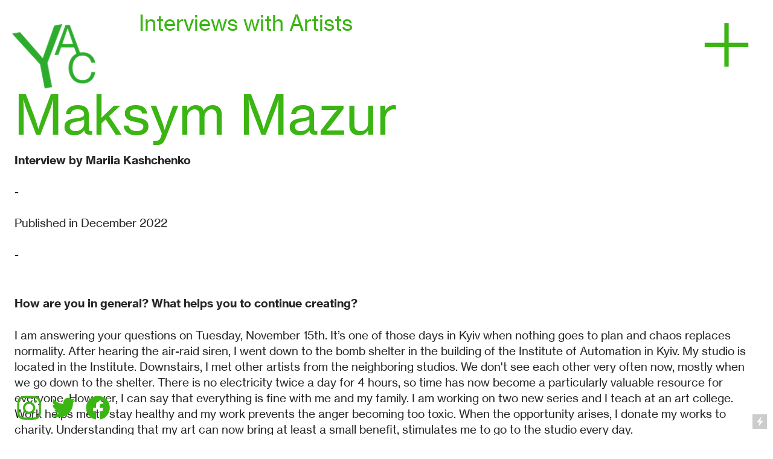

--- FILE ---
content_type: text/html; charset=UTF-8
request_url: https://youngartistsinconversation.co.uk/Maksym-Mazur
body_size: 71500
content:
<!DOCTYPE html>
<!-- 

        Running on cargo.site

-->
<html lang="en" data-predefined-style="true" data-css-presets="true" data-css-preset data-typography-preset>
	<head>
<script>
				var __cargo_context__ = 'live';
				var __cargo_js_ver__ = 'c=2806793921';
				var __cargo_maint__ = false;
				
				
			</script>
					<meta http-equiv="X-UA-Compatible" content="IE=edge,chrome=1">
		<meta http-equiv="Content-Type" content="text/html; charset=utf-8">
		<meta name="viewport" content="initial-scale=1.0, maximum-scale=1.0, user-scalable=no">
		
			<meta name="robots" content="index,follow">
		<title>Maksym Mazur — YAC</title>
		<meta name="description" content="Maksym Mazur Interview by Mariia Kashchenko - Published in December 2022 - How are you in general? What helps you to continue creating? I am...">
				<meta name="twitter:card" content="summary_large_image">
		<meta name="twitter:title" content="Maksym Mazur — YAC">
		<meta name="twitter:description" content="Maksym Mazur Interview by Mariia Kashchenko - Published in December 2022 - How are you in general? What helps you to continue creating? I am...">
		<meta name="twitter:image" content="https://freight.cargo.site/w/1200/i/e6e4b6a5f2b8dea83df71dd931fa3a5c37bed81fd40cef2da15c07492cff4cdb/Install-shot.jpg">
		<meta property="og:locale" content="en_US">
		<meta property="og:title" content="Maksym Mazur — YAC">
		<meta property="og:description" content="Maksym Mazur Interview by Mariia Kashchenko - Published in December 2022 - How are you in general? What helps you to continue creating? I am...">
		<meta property="og:url" content="https://youngartistsinconversation.co.uk/Maksym-Mazur">
		<meta property="og:image" content="https://freight.cargo.site/w/1200/i/e6e4b6a5f2b8dea83df71dd931fa3a5c37bed81fd40cef2da15c07492cff4cdb/Install-shot.jpg">
		<meta property="og:type" content="website">

		<link rel="preconnect" href="https://static.cargo.site" crossorigin>
		<link rel="preconnect" href="https://freight.cargo.site" crossorigin>

		<link rel="preconnect" href="https://fonts.gstatic.com" crossorigin>
				<link rel="preconnect" href="https://type.cargo.site" crossorigin>

		<!--<link rel="preload" href="https://static.cargo.site/assets/social/IconFont-Regular-0.9.3.woff2" as="font" type="font/woff" crossorigin>-->

		

		<link href="https://freight.cargo.site/t/original/i/4ff570a3fd4e995423264744640666c16ead904d2e06720aa1a234ddcdc0ce53/YAC-Logo-2.ico" rel="shortcut icon">
		<link href="https://youngartistsinconversation.co.uk/rss" rel="alternate" type="application/rss+xml" title="YAC feed">

		<link href="//fonts.googleapis.com/css?family=Space Mono:400,400italic,700,700italic&c=2806793921&" id="" rel="stylesheet" type="text/css" />
<link href="https://youngartistsinconversation.co.uk/stylesheet?c=2806793921&1747158788" id="member_stylesheet" rel="stylesheet" type="text/css" />
<style id="">@font-face{font-family:Icons;src:url(https://static.cargo.site/assets/social/IconFont-Regular-0.9.3.woff2);unicode-range:U+E000-E15C,U+F0000,U+FE0E}@font-face{font-family:Icons;src:url(https://static.cargo.site/assets/social/IconFont-Regular-0.9.3.woff2);font-weight:240;unicode-range:U+E000-E15C,U+F0000,U+FE0E}@font-face{font-family:Icons;src:url(https://static.cargo.site/assets/social/IconFont-Regular-0.9.3.woff2);unicode-range:U+E000-E15C,U+F0000,U+FE0E;font-weight:400}@font-face{font-family:Icons;src:url(https://static.cargo.site/assets/social/IconFont-Regular-0.9.3.woff2);unicode-range:U+E000-E15C,U+F0000,U+FE0E;font-weight:600}@font-face{font-family:Icons;src:url(https://static.cargo.site/assets/social/IconFont-Regular-0.9.3.woff2);unicode-range:U+E000-E15C,U+F0000,U+FE0E;font-weight:800}@font-face{font-family:Icons;src:url(https://static.cargo.site/assets/social/IconFont-Regular-0.9.3.woff2);unicode-range:U+E000-E15C,U+F0000,U+FE0E;font-style:italic}@font-face{font-family:Icons;src:url(https://static.cargo.site/assets/social/IconFont-Regular-0.9.3.woff2);unicode-range:U+E000-E15C,U+F0000,U+FE0E;font-weight:200;font-style:italic}@font-face{font-family:Icons;src:url(https://static.cargo.site/assets/social/IconFont-Regular-0.9.3.woff2);unicode-range:U+E000-E15C,U+F0000,U+FE0E;font-weight:400;font-style:italic}@font-face{font-family:Icons;src:url(https://static.cargo.site/assets/social/IconFont-Regular-0.9.3.woff2);unicode-range:U+E000-E15C,U+F0000,U+FE0E;font-weight:600;font-style:italic}@font-face{font-family:Icons;src:url(https://static.cargo.site/assets/social/IconFont-Regular-0.9.3.woff2);unicode-range:U+E000-E15C,U+F0000,U+FE0E;font-weight:800;font-style:italic}body.iconfont-loading,body.iconfont-loading *{color:transparent!important}body{-moz-osx-font-smoothing:grayscale;-webkit-font-smoothing:antialiased;-webkit-text-size-adjust:none}body.no-scroll{overflow:hidden}/*!
 * Content
 */.page{word-wrap:break-word}:focus{outline:0}.pointer-events-none{pointer-events:none}.pointer-events-auto{pointer-events:auto}.pointer-events-none .page_content .audio-player,.pointer-events-none .page_content .shop_product,.pointer-events-none .page_content a,.pointer-events-none .page_content audio,.pointer-events-none .page_content button,.pointer-events-none .page_content details,.pointer-events-none .page_content iframe,.pointer-events-none .page_content img,.pointer-events-none .page_content input,.pointer-events-none .page_content video{pointer-events:auto}.pointer-events-none .page_content *>a,.pointer-events-none .page_content>a{position:relative}s *{text-transform:inherit}#toolset{position:fixed;bottom:10px;right:10px;z-index:8}.mobile #toolset,.template_site_inframe #toolset{display:none}#toolset a{display:block;height:24px;width:24px;margin:0;padding:0;text-decoration:none;background:rgba(0,0,0,.2)}#toolset a:hover{background:rgba(0,0,0,.8)}[data-adminview] #toolset a,[data-adminview] #toolset_admin a{background:rgba(0,0,0,.04);pointer-events:none;cursor:default}#toolset_admin a:active{background:rgba(0,0,0,.7)}#toolset_admin a svg>*{transform:scale(1.1) translate(0,-.5px);transform-origin:50% 50%}#toolset_admin a svg{pointer-events:none;width:100%!important;height:auto!important}#following-container{overflow:auto;-webkit-overflow-scrolling:touch}#following-container iframe{height:100%;width:100%;position:absolute;top:0;left:0;right:0;bottom:0}:root{--following-width:-400px;--following-animation-duration:450ms}@keyframes following-open{0%{transform:translateX(0)}100%{transform:translateX(var(--following-width))}}@keyframes following-open-inverse{0%{transform:translateX(0)}100%{transform:translateX(calc(-1 * var(--following-width)))}}@keyframes following-close{0%{transform:translateX(var(--following-width))}100%{transform:translateX(0)}}@keyframes following-close-inverse{0%{transform:translateX(calc(-1 * var(--following-width)))}100%{transform:translateX(0)}}body.animate-left{animation:following-open var(--following-animation-duration);animation-fill-mode:both;animation-timing-function:cubic-bezier(.24,1,.29,1)}#following-container.animate-left{animation:following-close-inverse var(--following-animation-duration);animation-fill-mode:both;animation-timing-function:cubic-bezier(.24,1,.29,1)}#following-container.animate-left #following-frame{animation:following-close var(--following-animation-duration);animation-fill-mode:both;animation-timing-function:cubic-bezier(.24,1,.29,1)}body.animate-right{animation:following-close var(--following-animation-duration);animation-fill-mode:both;animation-timing-function:cubic-bezier(.24,1,.29,1)}#following-container.animate-right{animation:following-open-inverse var(--following-animation-duration);animation-fill-mode:both;animation-timing-function:cubic-bezier(.24,1,.29,1)}#following-container.animate-right #following-frame{animation:following-open var(--following-animation-duration);animation-fill-mode:both;animation-timing-function:cubic-bezier(.24,1,.29,1)}.slick-slider{position:relative;display:block;-moz-box-sizing:border-box;box-sizing:border-box;-webkit-user-select:none;-moz-user-select:none;-ms-user-select:none;user-select:none;-webkit-touch-callout:none;-khtml-user-select:none;-ms-touch-action:pan-y;touch-action:pan-y;-webkit-tap-highlight-color:transparent}.slick-list{position:relative;display:block;overflow:hidden;margin:0;padding:0}.slick-list:focus{outline:0}.slick-list.dragging{cursor:pointer;cursor:hand}.slick-slider .slick-list,.slick-slider .slick-track{transform:translate3d(0,0,0);will-change:transform}.slick-track{position:relative;top:0;left:0;display:block}.slick-track:after,.slick-track:before{display:table;content:'';width:1px;height:1px;margin-top:-1px;margin-left:-1px}.slick-track:after{clear:both}.slick-loading .slick-track{visibility:hidden}.slick-slide{display:none;float:left;height:100%;min-height:1px}[dir=rtl] .slick-slide{float:right}.content .slick-slide img{display:inline-block}.content .slick-slide img:not(.image-zoom){cursor:pointer}.content .scrub .slick-list,.content .scrub .slick-slide img:not(.image-zoom){cursor:ew-resize}body.slideshow-scrub-dragging *{cursor:ew-resize!important}.content .slick-slide img:not([src]),.content .slick-slide img[src='']{width:100%;height:auto}.slick-slide.slick-loading img{display:none}.slick-slide.dragging img{pointer-events:none}.slick-initialized .slick-slide{display:block}.slick-loading .slick-slide{visibility:hidden}.slick-vertical .slick-slide{display:block;height:auto;border:1px solid transparent}.slick-arrow.slick-hidden{display:none}.slick-arrow{position:absolute;z-index:9;width:0;top:0;height:100%;cursor:pointer;will-change:opacity;-webkit-transition:opacity 333ms cubic-bezier(.4,0,.22,1);transition:opacity 333ms cubic-bezier(.4,0,.22,1)}.slick-arrow.hidden{opacity:0}.slick-arrow svg{position:absolute;width:36px;height:36px;top:0;left:0;right:0;bottom:0;margin:auto;transform:translate(.25px,.25px)}.slick-arrow svg.right-arrow{transform:translate(.25px,.25px) scaleX(-1)}.slick-arrow svg:active{opacity:.75}.slick-arrow svg .arrow-shape{fill:none!important;stroke:#fff;stroke-linecap:square}.slick-arrow svg .arrow-outline{fill:none!important;stroke-width:2.5px;stroke:rgba(0,0,0,.6);stroke-linecap:square}.slick-arrow.slick-next{right:0;text-align:right}.slick-next svg,.wallpaper-navigation .slick-next svg{margin-right:10px}.mobile .slick-next svg{margin-right:10px}.slick-arrow.slick-prev{text-align:left}.slick-prev svg,.wallpaper-navigation .slick-prev svg{margin-left:10px}.mobile .slick-prev svg{margin-left:10px}.loading_animation{display:none;vertical-align:middle;z-index:15;line-height:0;pointer-events:none;border-radius:100%}.loading_animation.hidden{display:none}.loading_animation.pulsing{opacity:0;display:inline-block;animation-delay:.1s;-webkit-animation-delay:.1s;-moz-animation-delay:.1s;animation-duration:12s;animation-iteration-count:infinite;animation:fade-pulse-in .5s ease-in-out;-moz-animation:fade-pulse-in .5s ease-in-out;-webkit-animation:fade-pulse-in .5s ease-in-out;-webkit-animation-fill-mode:forwards;-moz-animation-fill-mode:forwards;animation-fill-mode:forwards}.loading_animation.pulsing.no-delay{animation-delay:0s;-webkit-animation-delay:0s;-moz-animation-delay:0s}.loading_animation div{border-radius:100%}.loading_animation div svg{max-width:100%;height:auto}.loading_animation div,.loading_animation div svg{width:20px;height:20px}.loading_animation.full-width svg{width:100%;height:auto}.loading_animation.full-width.big svg{width:100px;height:100px}.loading_animation div svg>*{fill:#ccc}.loading_animation div{-webkit-animation:spin-loading 12s ease-out;-webkit-animation-iteration-count:infinite;-moz-animation:spin-loading 12s ease-out;-moz-animation-iteration-count:infinite;animation:spin-loading 12s ease-out;animation-iteration-count:infinite}.loading_animation.hidden{display:none}[data-backdrop] .loading_animation{position:absolute;top:15px;left:15px;z-index:99}.loading_animation.position-absolute.middle{top:calc(50% - 10px);left:calc(50% - 10px)}.loading_animation.position-absolute.topleft{top:0;left:0}.loading_animation.position-absolute.middleright{top:calc(50% - 10px);right:1rem}.loading_animation.position-absolute.middleleft{top:calc(50% - 10px);left:1rem}.loading_animation.gray div svg>*{fill:#999}.loading_animation.gray-dark div svg>*{fill:#666}.loading_animation.gray-darker div svg>*{fill:#555}.loading_animation.gray-light div svg>*{fill:#ccc}.loading_animation.white div svg>*{fill:rgba(255,255,255,.85)}.loading_animation.blue div svg>*{fill:#698fff}.loading_animation.inline{display:inline-block;margin-bottom:.5ex}.loading_animation.inline.left{margin-right:.5ex}@-webkit-keyframes fade-pulse-in{0%{opacity:0}50%{opacity:.5}100%{opacity:1}}@-moz-keyframes fade-pulse-in{0%{opacity:0}50%{opacity:.5}100%{opacity:1}}@keyframes fade-pulse-in{0%{opacity:0}50%{opacity:.5}100%{opacity:1}}@-webkit-keyframes pulsate{0%{opacity:1}50%{opacity:0}100%{opacity:1}}@-moz-keyframes pulsate{0%{opacity:1}50%{opacity:0}100%{opacity:1}}@keyframes pulsate{0%{opacity:1}50%{opacity:0}100%{opacity:1}}@-webkit-keyframes spin-loading{0%{transform:rotate(0)}9%{transform:rotate(1050deg)}18%{transform:rotate(-1090deg)}20%{transform:rotate(-1080deg)}23%{transform:rotate(-1080deg)}28%{transform:rotate(-1095deg)}29%{transform:rotate(-1065deg)}34%{transform:rotate(-1080deg)}35%{transform:rotate(-1050deg)}40%{transform:rotate(-1065deg)}41%{transform:rotate(-1035deg)}44%{transform:rotate(-1035deg)}47%{transform:rotate(-2160deg)}50%{transform:rotate(-2160deg)}56%{transform:rotate(45deg)}60%{transform:rotate(45deg)}80%{transform:rotate(6120deg)}100%{transform:rotate(0)}}@keyframes spin-loading{0%{transform:rotate(0)}9%{transform:rotate(1050deg)}18%{transform:rotate(-1090deg)}20%{transform:rotate(-1080deg)}23%{transform:rotate(-1080deg)}28%{transform:rotate(-1095deg)}29%{transform:rotate(-1065deg)}34%{transform:rotate(-1080deg)}35%{transform:rotate(-1050deg)}40%{transform:rotate(-1065deg)}41%{transform:rotate(-1035deg)}44%{transform:rotate(-1035deg)}47%{transform:rotate(-2160deg)}50%{transform:rotate(-2160deg)}56%{transform:rotate(45deg)}60%{transform:rotate(45deg)}80%{transform:rotate(6120deg)}100%{transform:rotate(0)}}[grid-row]{align-items:flex-start;box-sizing:border-box;display:-webkit-box;display:-webkit-flex;display:-ms-flexbox;display:flex;-webkit-flex-wrap:wrap;-ms-flex-wrap:wrap;flex-wrap:wrap}[grid-col]{box-sizing:border-box}[grid-row] [grid-col].empty:after{content:"\0000A0";cursor:text}body.mobile[data-adminview=content-editproject] [grid-row] [grid-col].empty:after{display:none}[grid-col=auto]{-webkit-box-flex:1;-webkit-flex:1;-ms-flex:1;flex:1}[grid-col=x12]{width:100%}[grid-col=x11]{width:50%}[grid-col=x10]{width:33.33%}[grid-col=x9]{width:25%}[grid-col=x8]{width:20%}[grid-col=x7]{width:16.666666667%}[grid-col=x6]{width:14.285714286%}[grid-col=x5]{width:12.5%}[grid-col=x4]{width:11.111111111%}[grid-col=x3]{width:10%}[grid-col=x2]{width:9.090909091%}[grid-col=x1]{width:8.333333333%}[grid-col="1"]{width:8.33333%}[grid-col="2"]{width:16.66667%}[grid-col="3"]{width:25%}[grid-col="4"]{width:33.33333%}[grid-col="5"]{width:41.66667%}[grid-col="6"]{width:50%}[grid-col="7"]{width:58.33333%}[grid-col="8"]{width:66.66667%}[grid-col="9"]{width:75%}[grid-col="10"]{width:83.33333%}[grid-col="11"]{width:91.66667%}[grid-col="12"]{width:100%}body.mobile [grid-responsive] [grid-col]{width:100%;-webkit-box-flex:none;-webkit-flex:none;-ms-flex:none;flex:none}[data-ce-host=true][contenteditable=true] [grid-pad]{pointer-events:none}[data-ce-host=true][contenteditable=true] [grid-pad]>*{pointer-events:auto}[grid-pad="0"]{padding:0}[grid-pad="0.25"]{padding:.125rem}[grid-pad="0.5"]{padding:.25rem}[grid-pad="0.75"]{padding:.375rem}[grid-pad="1"]{padding:.5rem}[grid-pad="1.25"]{padding:.625rem}[grid-pad="1.5"]{padding:.75rem}[grid-pad="1.75"]{padding:.875rem}[grid-pad="2"]{padding:1rem}[grid-pad="2.5"]{padding:1.25rem}[grid-pad="3"]{padding:1.5rem}[grid-pad="3.5"]{padding:1.75rem}[grid-pad="4"]{padding:2rem}[grid-pad="5"]{padding:2.5rem}[grid-pad="6"]{padding:3rem}[grid-pad="7"]{padding:3.5rem}[grid-pad="8"]{padding:4rem}[grid-pad="9"]{padding:4.5rem}[grid-pad="10"]{padding:5rem}[grid-gutter="0"]{margin:0}[grid-gutter="0.5"]{margin:-.25rem}[grid-gutter="1"]{margin:-.5rem}[grid-gutter="1.5"]{margin:-.75rem}[grid-gutter="2"]{margin:-1rem}[grid-gutter="2.5"]{margin:-1.25rem}[grid-gutter="3"]{margin:-1.5rem}[grid-gutter="3.5"]{margin:-1.75rem}[grid-gutter="4"]{margin:-2rem}[grid-gutter="5"]{margin:-2.5rem}[grid-gutter="6"]{margin:-3rem}[grid-gutter="7"]{margin:-3.5rem}[grid-gutter="8"]{margin:-4rem}[grid-gutter="10"]{margin:-5rem}[grid-gutter="12"]{margin:-6rem}[grid-gutter="14"]{margin:-7rem}[grid-gutter="16"]{margin:-8rem}[grid-gutter="18"]{margin:-9rem}[grid-gutter="20"]{margin:-10rem}small{max-width:100%;text-decoration:inherit}img:not([src]),img[src='']{outline:1px solid rgba(177,177,177,.4);outline-offset:-1px;content:url([data-uri])}img.image-zoom{cursor:-webkit-zoom-in;cursor:-moz-zoom-in;cursor:zoom-in}#imprimatur{color:#333;font-size:10px;font-family:-apple-system,BlinkMacSystemFont,"Segoe UI",Roboto,Oxygen,Ubuntu,Cantarell,"Open Sans","Helvetica Neue",sans-serif,"Sans Serif",Icons;/*!System*/position:fixed;opacity:.3;right:-28px;bottom:160px;transform:rotate(270deg);-ms-transform:rotate(270deg);-webkit-transform:rotate(270deg);z-index:8;text-transform:uppercase;color:#999;opacity:.5;padding-bottom:2px;text-decoration:none}.mobile #imprimatur{display:none}bodycopy cargo-link a{font-family:-apple-system,BlinkMacSystemFont,"Segoe UI",Roboto,Oxygen,Ubuntu,Cantarell,"Open Sans","Helvetica Neue",sans-serif,"Sans Serif",Icons;/*!System*/font-size:12px;font-style:normal;font-weight:400;transform:rotate(270deg);text-decoration:none;position:fixed!important;right:-27px;bottom:100px;text-decoration:none;letter-spacing:normal;background:0 0;border:0;border-bottom:0;outline:0}/*! PhotoSwipe Default UI CSS by Dmitry Semenov | photoswipe.com | MIT license */.pswp--has_mouse .pswp__button--arrow--left,.pswp--has_mouse .pswp__button--arrow--right,.pswp__ui{visibility:visible}.pswp--minimal--dark .pswp__top-bar,.pswp__button{background:0 0}.pswp,.pswp__bg,.pswp__container,.pswp__img--placeholder,.pswp__zoom-wrap,.quick-view-navigation{-webkit-backface-visibility:hidden}.pswp__button{cursor:pointer;opacity:1;-webkit-appearance:none;transition:opacity .2s;-webkit-box-shadow:none;box-shadow:none}.pswp__button-close>svg{top:10px;right:10px;margin-left:auto}.pswp--touch .quick-view-navigation{display:none}.pswp__ui{-webkit-font-smoothing:auto;opacity:1;z-index:1550}.quick-view-navigation{will-change:opacity;-webkit-transition:opacity 333ms cubic-bezier(.4,0,.22,1);transition:opacity 333ms cubic-bezier(.4,0,.22,1)}.quick-view-navigation .pswp__group .pswp__button{pointer-events:auto}.pswp__button>svg{position:absolute;width:36px;height:36px}.quick-view-navigation .pswp__group:active svg{opacity:.75}.pswp__button svg .shape-shape{fill:#fff}.pswp__button svg .shape-outline{fill:#000}.pswp__button-prev>svg{top:0;bottom:0;left:10px;margin:auto}.pswp__button-next>svg{top:0;bottom:0;right:10px;margin:auto}.quick-view-navigation .pswp__group .pswp__button-prev{position:absolute;left:0;top:0;width:0;height:100%}.quick-view-navigation .pswp__group .pswp__button-next{position:absolute;right:0;top:0;width:0;height:100%}.quick-view-navigation .close-button,.quick-view-navigation .left-arrow,.quick-view-navigation .right-arrow{transform:translate(.25px,.25px)}.quick-view-navigation .right-arrow{transform:translate(.25px,.25px) scaleX(-1)}.pswp__button svg .shape-outline{fill:transparent!important;stroke:#000;stroke-width:2.5px;stroke-linecap:square}.pswp__button svg .shape-shape{fill:transparent!important;stroke:#fff;stroke-width:1.5px;stroke-linecap:square}.pswp__bg,.pswp__scroll-wrap,.pswp__zoom-wrap{width:100%;position:absolute}.quick-view-navigation .pswp__group .pswp__button-close{margin:0}.pswp__container,.pswp__item,.pswp__zoom-wrap{right:0;bottom:0;top:0;position:absolute;left:0}.pswp__ui--hidden .pswp__button{opacity:.001}.pswp__ui--hidden .pswp__button,.pswp__ui--hidden .pswp__button *{pointer-events:none}.pswp .pswp__ui.pswp__ui--displaynone{display:none}.pswp__element--disabled{display:none!important}/*! PhotoSwipe main CSS by Dmitry Semenov | photoswipe.com | MIT license */.pswp{position:fixed;display:none;height:100%;width:100%;top:0;left:0;right:0;bottom:0;margin:auto;-ms-touch-action:none;touch-action:none;z-index:9999999;-webkit-text-size-adjust:100%;line-height:initial;letter-spacing:initial;outline:0}.pswp img{max-width:none}.pswp--zoom-disabled .pswp__img{cursor:default!important}.pswp--animate_opacity{opacity:.001;will-change:opacity;-webkit-transition:opacity 333ms cubic-bezier(.4,0,.22,1);transition:opacity 333ms cubic-bezier(.4,0,.22,1)}.pswp--open{display:block}.pswp--zoom-allowed .pswp__img{cursor:-webkit-zoom-in;cursor:-moz-zoom-in;cursor:zoom-in}.pswp--zoomed-in .pswp__img{cursor:-webkit-grab;cursor:-moz-grab;cursor:grab}.pswp--dragging .pswp__img{cursor:-webkit-grabbing;cursor:-moz-grabbing;cursor:grabbing}.pswp__bg{left:0;top:0;height:100%;opacity:0;transform:translateZ(0);will-change:opacity}.pswp__scroll-wrap{left:0;top:0;height:100%}.pswp__container,.pswp__zoom-wrap{-ms-touch-action:none;touch-action:none}.pswp__container,.pswp__img{-webkit-user-select:none;-moz-user-select:none;-ms-user-select:none;user-select:none;-webkit-tap-highlight-color:transparent;-webkit-touch-callout:none}.pswp__zoom-wrap{-webkit-transform-origin:left top;-ms-transform-origin:left top;transform-origin:left top;-webkit-transition:-webkit-transform 222ms cubic-bezier(.4,0,.22,1);transition:transform 222ms cubic-bezier(.4,0,.22,1)}.pswp__bg{-webkit-transition:opacity 222ms cubic-bezier(.4,0,.22,1);transition:opacity 222ms cubic-bezier(.4,0,.22,1)}.pswp--animated-in .pswp__bg,.pswp--animated-in .pswp__zoom-wrap{-webkit-transition:none;transition:none}.pswp--hide-overflow .pswp__scroll-wrap,.pswp--hide-overflow.pswp{overflow:hidden}.pswp__img{position:absolute;width:auto;height:auto;top:0;left:0}.pswp__img--placeholder--blank{background:#222}.pswp--ie .pswp__img{width:100%!important;height:auto!important;left:0;top:0}.pswp__ui--idle{opacity:0}.pswp__error-msg{position:absolute;left:0;top:50%;width:100%;text-align:center;font-size:14px;line-height:16px;margin-top:-8px;color:#ccc}.pswp__error-msg a{color:#ccc;text-decoration:underline}.pswp__error-msg{font-family:-apple-system,BlinkMacSystemFont,"Segoe UI",Roboto,Oxygen,Ubuntu,Cantarell,"Open Sans","Helvetica Neue",sans-serif}.quick-view.mouse-down .iframe-item{pointer-events:none!important}.quick-view-caption-positioner{pointer-events:none;width:100%;height:100%}.quick-view-caption-wrapper{margin:auto;position:absolute;bottom:0;left:0;right:0}.quick-view-horizontal-align-left .quick-view-caption-wrapper{margin-left:0}.quick-view-horizontal-align-right .quick-view-caption-wrapper{margin-right:0}[data-quick-view-caption]{transition:.1s opacity ease-in-out;position:absolute;bottom:0;left:0;right:0}.quick-view-horizontal-align-left [data-quick-view-caption]{text-align:left}.quick-view-horizontal-align-right [data-quick-view-caption]{text-align:right}.quick-view-caption{transition:.1s opacity ease-in-out}.quick-view-caption>*{display:inline-block}.quick-view-caption *{pointer-events:auto}.quick-view-caption.hidden{opacity:0}.shop_product .dropdown_wrapper{flex:0 0 100%;position:relative}.shop_product select{appearance:none;-moz-appearance:none;-webkit-appearance:none;outline:0;-webkit-font-smoothing:antialiased;-moz-osx-font-smoothing:grayscale;cursor:pointer;border-radius:0;white-space:nowrap;overflow:hidden!important;text-overflow:ellipsis}.shop_product select.dropdown::-ms-expand{display:none}.shop_product a{cursor:pointer;border-bottom:none;text-decoration:none}.shop_product a.out-of-stock{pointer-events:none}body.audio-player-dragging *{cursor:ew-resize!important}.audio-player{display:inline-flex;flex:1 0 calc(100% - 2px);width:calc(100% - 2px)}.audio-player .button{height:100%;flex:0 0 3.3rem;display:flex}.audio-player .separator{left:3.3rem;height:100%}.audio-player .buffer{width:0%;height:100%;transition:left .3s linear,width .3s linear}.audio-player.seeking .buffer{transition:left 0s,width 0s}.audio-player.seeking{user-select:none;-webkit-user-select:none;cursor:ew-resize}.audio-player.seeking *{user-select:none;-webkit-user-select:none;cursor:ew-resize}.audio-player .bar{overflow:hidden;display:flex;justify-content:space-between;align-content:center;flex-grow:1}.audio-player .progress{width:0%;height:100%;transition:width .3s linear}.audio-player.seeking .progress{transition:width 0s}.audio-player .pause,.audio-player .play{cursor:pointer;height:100%}.audio-player .note-icon{margin:auto 0;order:2;flex:0 1 auto}.audio-player .title{white-space:nowrap;overflow:hidden;text-overflow:ellipsis;pointer-events:none;user-select:none;padding:.5rem 0 .5rem 1rem;margin:auto auto auto 0;flex:0 3 auto;min-width:0;width:100%}.audio-player .total-time{flex:0 1 auto;margin:auto 0}.audio-player .current-time,.audio-player .play-text{flex:0 1 auto;margin:auto 0}.audio-player .stream-anim{user-select:none;margin:auto auto auto 0}.audio-player .stream-anim span{display:inline-block}.audio-player .buffer,.audio-player .current-time,.audio-player .note-svg,.audio-player .play-text,.audio-player .separator,.audio-player .total-time{user-select:none;pointer-events:none}.audio-player .buffer,.audio-player .play-text,.audio-player .progress{position:absolute}.audio-player,.audio-player .bar,.audio-player .button,.audio-player .current-time,.audio-player .note-icon,.audio-player .pause,.audio-player .play,.audio-player .total-time{position:relative}body.mobile .audio-player,body.mobile .audio-player *{-webkit-touch-callout:none}#standalone-admin-frame{border:0;width:400px;position:absolute;right:0;top:0;height:100vh;z-index:99}body[standalone-admin=true] #standalone-admin-frame{transform:translate(0,0)}body[standalone-admin=true] .main_container{width:calc(100% - 400px)}body[standalone-admin=false] #standalone-admin-frame{transform:translate(100%,0)}body[standalone-admin=false] .main_container{width:100%}.toggle_standaloneAdmin{position:fixed;top:0;right:400px;height:40px;width:40px;z-index:999;cursor:pointer;background-color:rgba(0,0,0,.4)}.toggle_standaloneAdmin:active{opacity:.7}body[standalone-admin=false] .toggle_standaloneAdmin{right:0}.toggle_standaloneAdmin *{color:#fff;fill:#fff}.toggle_standaloneAdmin svg{padding:6px;width:100%;height:100%;opacity:.85}body[standalone-admin=false] .toggle_standaloneAdmin #close,body[standalone-admin=true] .toggle_standaloneAdmin #backdropsettings{display:none}.toggle_standaloneAdmin>div{width:100%;height:100%}#admin_toggle_button{position:fixed;top:50%;transform:translate(0,-50%);right:400px;height:36px;width:12px;z-index:999;cursor:pointer;background-color:rgba(0,0,0,.09);padding-left:2px;margin-right:5px}#admin_toggle_button .bar{content:'';background:rgba(0,0,0,.09);position:fixed;width:5px;bottom:0;top:0;z-index:10}#admin_toggle_button:active{background:rgba(0,0,0,.065)}#admin_toggle_button *{color:#fff;fill:#fff}#admin_toggle_button svg{padding:0;width:16px;height:36px;margin-left:1px;opacity:1}#admin_toggle_button svg *{fill:#fff;opacity:1}#admin_toggle_button[data-state=closed] .toggle_admin_close{display:none}#admin_toggle_button[data-state=closed],#admin_toggle_button[data-state=closed] .toggle_admin_open{width:20px;cursor:pointer;margin:0}#admin_toggle_button[data-state=closed] svg{margin-left:2px}#admin_toggle_button[data-state=open] .toggle_admin_open{display:none}select,select *{text-rendering:auto!important}b b{font-weight:inherit}*{-webkit-box-sizing:border-box;-moz-box-sizing:border-box;box-sizing:border-box}customhtml>*{position:relative;z-index:10}body,html{min-height:100vh;margin:0;padding:0}html{touch-action:manipulation;position:relative;background-color:#fff}.main_container{min-height:100vh;width:100%;overflow:hidden}.container{display:-webkit-box;display:-webkit-flex;display:-moz-box;display:-ms-flexbox;display:flex;-webkit-flex-wrap:wrap;-moz-flex-wrap:wrap;-ms-flex-wrap:wrap;flex-wrap:wrap;max-width:100%;width:100%;overflow:visible}.container{align-items:flex-start;-webkit-align-items:flex-start}.page{z-index:2}.page ul li>text-limit{display:block}.content,.content_container,.pinned{-webkit-flex:1 0 auto;-moz-flex:1 0 auto;-ms-flex:1 0 auto;flex:1 0 auto;max-width:100%}.content_container{width:100%}.content_container.full_height{min-height:100vh}.page_background{position:absolute;top:0;left:0;width:100%;height:100%}.page_container{position:relative;overflow:visible;width:100%}.backdrop{position:absolute;top:0;z-index:1;width:100%;height:100%;max-height:100vh}.backdrop>div{position:absolute;top:0;left:0;width:100%;height:100%;-webkit-backface-visibility:hidden;backface-visibility:hidden;transform:translate3d(0,0,0);contain:strict}[data-backdrop].backdrop>div[data-overflowing]{max-height:100vh;position:absolute;top:0;left:0}body.mobile [split-responsive]{display:flex;flex-direction:column}body.mobile [split-responsive] .container{width:100%;order:2}body.mobile [split-responsive] .backdrop{position:relative;height:50vh;width:100%;order:1}body.mobile [split-responsive] [data-auxiliary].backdrop{position:absolute;height:50vh;width:100%;order:1}.page{position:relative;z-index:2}img[data-align=left]{float:left}img[data-align=right]{float:right}[data-rotation]{transform-origin:center center}.content .page_content:not([contenteditable=true]) [data-draggable]{pointer-events:auto!important;backface-visibility:hidden}.preserve-3d{-moz-transform-style:preserve-3d;transform-style:preserve-3d}.content .page_content:not([contenteditable=true]) [data-draggable] iframe{pointer-events:none!important}.dragging-active iframe{pointer-events:none!important}.content .page_content:not([contenteditable=true]) [data-draggable]:active{opacity:1}.content .scroll-transition-fade{transition:transform 1s ease-in-out,opacity .8s ease-in-out}.content .scroll-transition-fade.below-viewport{opacity:0;transform:translateY(40px)}.mobile.full_width .page_container:not([split-layout]) .container_width{width:100%}[data-view=pinned_bottom] .bottom_pin_invisibility{visibility:hidden}.pinned{position:relative;width:100%}.pinned .page_container.accommodate:not(.fixed):not(.overlay){z-index:2}.pinned .page_container.overlay{position:absolute;z-index:4}.pinned .page_container.overlay.fixed{position:fixed}.pinned .page_container.overlay.fixed .page{max-height:100vh;-webkit-overflow-scrolling:touch}.pinned .page_container.overlay.fixed .page.allow-scroll{overflow-y:auto;overflow-x:hidden}.pinned .page_container.overlay.fixed .page.allow-scroll{align-items:flex-start;-webkit-align-items:flex-start}.pinned .page_container .page.allow-scroll::-webkit-scrollbar{width:0;background:0 0;display:none}.pinned.pinned_top .page_container.overlay{left:0;top:0}.pinned.pinned_bottom .page_container.overlay{left:0;bottom:0}div[data-container=set]:empty{margin-top:1px}.thumbnails{position:relative;z-index:1}[thumbnails=grid]{align-items:baseline}[thumbnails=justify] .thumbnail{box-sizing:content-box}[thumbnails][data-padding-zero] .thumbnail{margin-bottom:-1px}[thumbnails=montessori] .thumbnail{pointer-events:auto;position:absolute}[thumbnails] .thumbnail>a{display:block;text-decoration:none}[thumbnails=montessori]{height:0}[thumbnails][data-resizing],[thumbnails][data-resizing] *{cursor:nwse-resize}[thumbnails] .thumbnail .resize-handle{cursor:nwse-resize;width:26px;height:26px;padding:5px;position:absolute;opacity:.75;right:-1px;bottom:-1px;z-index:100}[thumbnails][data-resizing] .resize-handle{display:none}[thumbnails] .thumbnail .resize-handle svg{position:absolute;top:0;left:0}[thumbnails] .thumbnail .resize-handle:hover{opacity:1}[data-can-move].thumbnail .resize-handle svg .resize_path_outline{fill:#fff}[data-can-move].thumbnail .resize-handle svg .resize_path{fill:#000}[thumbnails=montessori] .thumbnail_sizer{height:0;width:100%;position:relative;padding-bottom:100%;pointer-events:none}[thumbnails] .thumbnail img{display:block;min-height:3px;margin-bottom:0}[thumbnails] .thumbnail img:not([src]),img[src=""]{margin:0!important;width:100%;min-height:3px;height:100%!important;position:absolute}[aspect-ratio="1x1"].thumb_image{height:0;padding-bottom:100%;overflow:hidden}[aspect-ratio="4x3"].thumb_image{height:0;padding-bottom:75%;overflow:hidden}[aspect-ratio="16x9"].thumb_image{height:0;padding-bottom:56.25%;overflow:hidden}[thumbnails] .thumb_image{width:100%;position:relative}[thumbnails][thumbnail-vertical-align=top]{align-items:flex-start}[thumbnails][thumbnail-vertical-align=middle]{align-items:center}[thumbnails][thumbnail-vertical-align=bottom]{align-items:baseline}[thumbnails][thumbnail-horizontal-align=left]{justify-content:flex-start}[thumbnails][thumbnail-horizontal-align=middle]{justify-content:center}[thumbnails][thumbnail-horizontal-align=right]{justify-content:flex-end}.thumb_image.default_image>svg{position:absolute;top:0;left:0;bottom:0;right:0;width:100%;height:100%}.thumb_image.default_image{outline:1px solid #ccc;outline-offset:-1px;position:relative}.mobile.full_width [data-view=Thumbnail] .thumbnails_width{width:100%}.content [data-draggable] a:active,.content [data-draggable] img:active{opacity:initial}.content .draggable-dragging{opacity:initial}[data-draggable].draggable_visible{visibility:visible}[data-draggable].draggable_hidden{visibility:hidden}.gallery_card [data-draggable],.marquee [data-draggable]{visibility:inherit}[data-draggable]{visibility:visible;background-color:rgba(0,0,0,.003)}#site_menu_panel_container .image-gallery:not(.initialized){height:0;padding-bottom:100%;min-height:initial}.image-gallery:not(.initialized){min-height:100vh;visibility:hidden;width:100%}.image-gallery .gallery_card img{display:block;width:100%;height:auto}.image-gallery .gallery_card{transform-origin:center}.image-gallery .gallery_card.dragging{opacity:.1;transform:initial!important}.image-gallery:not([image-gallery=slideshow]) .gallery_card iframe:only-child,.image-gallery:not([image-gallery=slideshow]) .gallery_card video:only-child{width:100%;height:100%;top:0;left:0;position:absolute}.image-gallery[image-gallery=slideshow] .gallery_card video[muted][autoplay]:not([controls]),.image-gallery[image-gallery=slideshow] .gallery_card video[muted][data-autoplay]:not([controls]){pointer-events:none}.image-gallery [image-gallery-pad="0"] video:only-child{object-fit:cover;height:calc(100% + 1px)}div.image-gallery>a,div.image-gallery>iframe,div.image-gallery>img,div.image-gallery>video{display:none}[image-gallery-row]{align-items:flex-start;box-sizing:border-box;display:-webkit-box;display:-webkit-flex;display:-ms-flexbox;display:flex;-webkit-flex-wrap:wrap;-ms-flex-wrap:wrap;flex-wrap:wrap}.image-gallery .gallery_card_image{width:100%;position:relative}[data-predefined-style=true] .image-gallery a.gallery_card{display:block;border:none}[image-gallery-col]{box-sizing:border-box}[image-gallery-col=x12]{width:100%}[image-gallery-col=x11]{width:50%}[image-gallery-col=x10]{width:33.33%}[image-gallery-col=x9]{width:25%}[image-gallery-col=x8]{width:20%}[image-gallery-col=x7]{width:16.666666667%}[image-gallery-col=x6]{width:14.285714286%}[image-gallery-col=x5]{width:12.5%}[image-gallery-col=x4]{width:11.111111111%}[image-gallery-col=x3]{width:10%}[image-gallery-col=x2]{width:9.090909091%}[image-gallery-col=x1]{width:8.333333333%}.content .page_content [image-gallery-pad].image-gallery{pointer-events:none}.content .page_content [image-gallery-pad].image-gallery .gallery_card_image>*,.content .page_content [image-gallery-pad].image-gallery .gallery_image_caption{pointer-events:auto}.content .page_content [image-gallery-pad="0"]{padding:0}.content .page_content [image-gallery-pad="0.25"]{padding:.125rem}.content .page_content [image-gallery-pad="0.5"]{padding:.25rem}.content .page_content [image-gallery-pad="0.75"]{padding:.375rem}.content .page_content [image-gallery-pad="1"]{padding:.5rem}.content .page_content [image-gallery-pad="1.25"]{padding:.625rem}.content .page_content [image-gallery-pad="1.5"]{padding:.75rem}.content .page_content [image-gallery-pad="1.75"]{padding:.875rem}.content .page_content [image-gallery-pad="2"]{padding:1rem}.content .page_content [image-gallery-pad="2.5"]{padding:1.25rem}.content .page_content [image-gallery-pad="3"]{padding:1.5rem}.content .page_content [image-gallery-pad="3.5"]{padding:1.75rem}.content .page_content [image-gallery-pad="4"]{padding:2rem}.content .page_content [image-gallery-pad="5"]{padding:2.5rem}.content .page_content [image-gallery-pad="6"]{padding:3rem}.content .page_content [image-gallery-pad="7"]{padding:3.5rem}.content .page_content [image-gallery-pad="8"]{padding:4rem}.content .page_content [image-gallery-pad="9"]{padding:4.5rem}.content .page_content [image-gallery-pad="10"]{padding:5rem}.content .page_content [image-gallery-gutter="0"]{margin:0}.content .page_content [image-gallery-gutter="0.5"]{margin:-.25rem}.content .page_content [image-gallery-gutter="1"]{margin:-.5rem}.content .page_content [image-gallery-gutter="1.5"]{margin:-.75rem}.content .page_content [image-gallery-gutter="2"]{margin:-1rem}.content .page_content [image-gallery-gutter="2.5"]{margin:-1.25rem}.content .page_content [image-gallery-gutter="3"]{margin:-1.5rem}.content .page_content [image-gallery-gutter="3.5"]{margin:-1.75rem}.content .page_content [image-gallery-gutter="4"]{margin:-2rem}.content .page_content [image-gallery-gutter="5"]{margin:-2.5rem}.content .page_content [image-gallery-gutter="6"]{margin:-3rem}.content .page_content [image-gallery-gutter="7"]{margin:-3.5rem}.content .page_content [image-gallery-gutter="8"]{margin:-4rem}.content .page_content [image-gallery-gutter="10"]{margin:-5rem}.content .page_content [image-gallery-gutter="12"]{margin:-6rem}.content .page_content [image-gallery-gutter="14"]{margin:-7rem}.content .page_content [image-gallery-gutter="16"]{margin:-8rem}.content .page_content [image-gallery-gutter="18"]{margin:-9rem}.content .page_content [image-gallery-gutter="20"]{margin:-10rem}[image-gallery=slideshow]:not(.initialized)>*{min-height:1px;opacity:0;min-width:100%}[image-gallery=slideshow][data-constrained-by=height] [image-gallery-vertical-align].slick-track{align-items:flex-start}[image-gallery=slideshow] img.image-zoom:active{opacity:initial}[image-gallery=slideshow].slick-initialized .gallery_card{pointer-events:none}[image-gallery=slideshow].slick-initialized .gallery_card.slick-current{pointer-events:auto}[image-gallery=slideshow] .gallery_card:not(.has_caption){line-height:0}.content .page_content [image-gallery=slideshow].image-gallery>*{pointer-events:auto}.content [image-gallery=slideshow].image-gallery.slick-initialized .gallery_card{overflow:hidden;margin:0;display:flex;flex-flow:row wrap;flex-shrink:0}.content [image-gallery=slideshow].image-gallery.slick-initialized .gallery_card.slick-current{overflow:visible}[image-gallery=slideshow] .gallery_image_caption{opacity:1;transition:opacity .3s;-webkit-transition:opacity .3s;width:100%;margin-left:auto;margin-right:auto;clear:both}[image-gallery-horizontal-align=left] .gallery_image_caption{text-align:left}[image-gallery-horizontal-align=middle] .gallery_image_caption{text-align:center}[image-gallery-horizontal-align=right] .gallery_image_caption{text-align:right}[image-gallery=slideshow][data-slideshow-in-transition] .gallery_image_caption{opacity:0;transition:opacity .3s;-webkit-transition:opacity .3s}[image-gallery=slideshow] .gallery_card_image{width:initial;margin:0;display:inline-block}[image-gallery=slideshow] .gallery_card img{margin:0;display:block}[image-gallery=slideshow][data-exploded]{align-items:flex-start;box-sizing:border-box;display:-webkit-box;display:-webkit-flex;display:-ms-flexbox;display:flex;-webkit-flex-wrap:wrap;-ms-flex-wrap:wrap;flex-wrap:wrap;justify-content:flex-start;align-content:flex-start}[image-gallery=slideshow][data-exploded] .gallery_card{padding:1rem;width:16.666%}[image-gallery=slideshow][data-exploded] .gallery_card_image{height:0;display:block;width:100%}[image-gallery=grid]{align-items:baseline}[image-gallery=grid] .gallery_card.has_caption .gallery_card_image{display:block}[image-gallery=grid] [image-gallery-pad="0"].gallery_card{margin-bottom:-1px}[image-gallery=grid] .gallery_card img{margin:0}[image-gallery=columns] .gallery_card img{margin:0}[image-gallery=justify]{align-items:flex-start}[image-gallery=justify] .gallery_card img{margin:0}[image-gallery=montessori][image-gallery-row]{display:block}[image-gallery=montessori] a.gallery_card,[image-gallery=montessori] div.gallery_card{position:absolute;pointer-events:auto}[image-gallery=montessori][data-can-move] .gallery_card,[image-gallery=montessori][data-can-move] .gallery_card .gallery_card_image,[image-gallery=montessori][data-can-move] .gallery_card .gallery_card_image>*{cursor:move}[image-gallery=montessori]{position:relative;height:0}[image-gallery=freeform] .gallery_card{position:relative}[image-gallery=freeform] [image-gallery-pad="0"].gallery_card{margin-bottom:-1px}[image-gallery-vertical-align]{display:flex;flex-flow:row wrap}[image-gallery-vertical-align].slick-track{display:flex;flex-flow:row nowrap}.image-gallery .slick-list{margin-bottom:-.3px}[image-gallery-vertical-align=top]{align-content:flex-start;align-items:flex-start}[image-gallery-vertical-align=middle]{align-items:center;align-content:center}[image-gallery-vertical-align=bottom]{align-content:flex-end;align-items:flex-end}[image-gallery-horizontal-align=left]{justify-content:flex-start}[image-gallery-horizontal-align=middle]{justify-content:center}[image-gallery-horizontal-align=right]{justify-content:flex-end}.image-gallery[data-resizing],.image-gallery[data-resizing] *{cursor:nwse-resize!important}.image-gallery .gallery_card .resize-handle,.image-gallery .gallery_card .resize-handle *{cursor:nwse-resize!important}.image-gallery .gallery_card .resize-handle{width:26px;height:26px;padding:5px;position:absolute;opacity:.75;right:-1px;bottom:-1px;z-index:10}.image-gallery[data-resizing] .resize-handle{display:none}.image-gallery .gallery_card .resize-handle svg{cursor:nwse-resize!important;position:absolute;top:0;left:0}.image-gallery .gallery_card .resize-handle:hover{opacity:1}[data-can-move].gallery_card .resize-handle svg .resize_path_outline{fill:#fff}[data-can-move].gallery_card .resize-handle svg .resize_path{fill:#000}[image-gallery=montessori] .thumbnail_sizer{height:0;width:100%;position:relative;padding-bottom:100%;pointer-events:none}#site_menu_button{display:block;text-decoration:none;pointer-events:auto;z-index:9;vertical-align:top;cursor:pointer;box-sizing:content-box;font-family:Icons}#site_menu_button.custom_icon{padding:0;line-height:0}#site_menu_button.custom_icon img{width:100%;height:auto}#site_menu_wrapper.disabled #site_menu_button{display:none}#site_menu_wrapper.mobile_only #site_menu_button{display:none}body.mobile #site_menu_wrapper.mobile_only:not(.disabled) #site_menu_button:not(.active){display:block}#site_menu_panel_container[data-type=cargo_menu] #site_menu_panel{display:block;position:fixed;top:0;right:0;bottom:0;left:0;z-index:10;cursor:default}.site_menu{pointer-events:auto;position:absolute;z-index:11;top:0;bottom:0;line-height:0;max-width:400px;min-width:300px;font-size:20px;text-align:left;background:rgba(20,20,20,.95);padding:20px 30px 90px 30px;overflow-y:auto;overflow-x:hidden;display:-webkit-box;display:-webkit-flex;display:-ms-flexbox;display:flex;-webkit-box-orient:vertical;-webkit-box-direction:normal;-webkit-flex-direction:column;-ms-flex-direction:column;flex-direction:column;-webkit-box-pack:start;-webkit-justify-content:flex-start;-ms-flex-pack:start;justify-content:flex-start}body.mobile #site_menu_wrapper .site_menu{-webkit-overflow-scrolling:touch;min-width:auto;max-width:100%;width:100%;padding:20px}#site_menu_wrapper[data-sitemenu-position=bottom-left] #site_menu,#site_menu_wrapper[data-sitemenu-position=top-left] #site_menu{left:0}#site_menu_wrapper[data-sitemenu-position=bottom-right] #site_menu,#site_menu_wrapper[data-sitemenu-position=top-right] #site_menu{right:0}#site_menu_wrapper[data-type=page] .site_menu{right:0;left:0;width:100%;padding:0;margin:0;background:0 0}.site_menu_wrapper.open .site_menu{display:block}.site_menu div{display:block}.site_menu a{text-decoration:none;display:inline-block;color:rgba(255,255,255,.75);max-width:100%;overflow:hidden;white-space:nowrap;text-overflow:ellipsis;line-height:1.4}.site_menu div a.active{color:rgba(255,255,255,.4)}.site_menu div.set-link>a{font-weight:700}.site_menu div.hidden{display:none}.site_menu .close{display:block;position:absolute;top:0;right:10px;font-size:60px;line-height:50px;font-weight:200;color:rgba(255,255,255,.4);cursor:pointer;user-select:none}#site_menu_panel_container .page_container{position:relative;overflow:hidden;background:0 0;z-index:2}#site_menu_panel_container .site_menu_page_wrapper{position:fixed;top:0;left:0;overflow-y:auto;-webkit-overflow-scrolling:touch;height:100%;width:100%;z-index:100}#site_menu_panel_container .site_menu_page_wrapper .backdrop{pointer-events:none}#site_menu_panel_container #site_menu_page_overlay{position:fixed;top:0;right:0;bottom:0;left:0;cursor:default;z-index:1}#shop_button{display:block;text-decoration:none;pointer-events:auto;z-index:9;vertical-align:top;cursor:pointer;box-sizing:content-box;font-family:Icons}#shop_button.custom_icon{padding:0;line-height:0}#shop_button.custom_icon img{width:100%;height:auto}#shop_button.disabled{display:none}.loading[data-loading]{display:none;position:fixed;bottom:8px;left:8px;z-index:100}.new_site_button_wrapper{font-size:1.8rem;font-weight:400;color:rgba(0,0,0,.85);font-family:-apple-system,BlinkMacSystemFont,'Segoe UI',Roboto,Oxygen,Ubuntu,Cantarell,'Open Sans','Helvetica Neue',sans-serif,'Sans Serif',Icons;font-style:normal;line-height:1.4;color:#fff;position:fixed;bottom:0;right:0;z-index:999}body.template_site #toolset{display:none!important}body.mobile .new_site_button{display:none}.new_site_button{display:flex;height:44px;cursor:pointer}.new_site_button .plus{width:44px;height:100%}.new_site_button .plus svg{width:100%;height:100%}.new_site_button .plus svg line{stroke:#000;stroke-width:2px}.new_site_button .plus:after,.new_site_button .plus:before{content:'';width:30px;height:2px}.new_site_button .text{background:#0fce83;display:none;padding:7.5px 15px 7.5px 15px;height:100%;font-size:20px;color:#222}.new_site_button:active{opacity:.8}.new_site_button.show_full .text{display:block}.new_site_button.show_full .plus{display:none}html:not(.admin-wrapper) .template_site #confirm_modal [data-progress] .progress-indicator:after{content:'Generating Site...';padding:7.5px 15px;right:-200px;color:#000}bodycopy svg.marker-overlay,bodycopy svg.marker-overlay *{transform-origin:0 0;-webkit-transform-origin:0 0;box-sizing:initial}bodycopy svg#svgroot{box-sizing:initial}bodycopy svg.marker-overlay{padding:inherit;position:absolute;left:0;top:0;width:100%;height:100%;min-height:1px;overflow:visible;pointer-events:none;z-index:999}bodycopy svg.marker-overlay *{pointer-events:initial}bodycopy svg.marker-overlay text{letter-spacing:initial}bodycopy svg.marker-overlay a{cursor:pointer}.marquee:not(.torn-down){overflow:hidden;width:100%;position:relative;padding-bottom:.25em;padding-top:.25em;margin-bottom:-.25em;margin-top:-.25em;contain:layout}.marquee .marquee_contents{will-change:transform;display:flex;flex-direction:column}.marquee[behavior][direction].torn-down{white-space:normal}.marquee[behavior=bounce] .marquee_contents{display:block;float:left;clear:both}.marquee[behavior=bounce] .marquee_inner{display:block}.marquee[behavior=bounce][direction=vertical] .marquee_contents{width:100%}.marquee[behavior=bounce][direction=diagonal] .marquee_inner:last-child,.marquee[behavior=bounce][direction=vertical] .marquee_inner:last-child{position:relative;visibility:hidden}.marquee[behavior=bounce][direction=horizontal],.marquee[behavior=scroll][direction=horizontal]{white-space:pre}.marquee[behavior=scroll][direction=horizontal] .marquee_contents{display:inline-flex;white-space:nowrap;min-width:100%}.marquee[behavior=scroll][direction=horizontal] .marquee_inner{min-width:100%}.marquee[behavior=scroll] .marquee_inner:first-child{will-change:transform;position:absolute;width:100%;top:0;left:0}.cycle{display:none}</style>
<script type="text/json" data-set="defaults" >{"current_offset":0,"current_page":1,"cargo_url":"yac","is_domain":true,"is_mobile":false,"is_tablet":false,"is_phone":false,"api_path":"https:\/\/youngartistsinconversation.co.uk\/_api","is_editor":false,"is_template":false,"is_direct_link":true,"direct_link_pid":28935465}</script>
<script type="text/json" data-set="DisplayOptions" >{"user_id":215127,"pagination_count":24,"title_in_project":true,"disable_project_scroll":false,"learning_cargo_seen":true,"resource_url":null,"use_sets":null,"sets_are_clickable":null,"set_links_position":null,"sticky_pages":null,"total_projects":0,"slideshow_responsive":false,"slideshow_thumbnails_header":true,"layout_options":{"content_position":"center_cover","content_width":"100","content_margin":"5","main_margin":"2.3","text_alignment":"text_left","vertical_position":"vertical_top","bgcolor":"rgb(255, 255, 255)","WebFontConfig":{"cargo":{"families":{"Neue Haas Grotesk":{"variants":["n4","i4","n5","i5","n7","i7"]}}},"google":{"families":{"Space Mono":{"variants":["400","400italic","700","700italic"]}}},"system":{"families":{"-apple-system":{"variants":["n2","n4"]}}}},"links_orientation":"links_horizontal","viewport_size":"phone","mobile_zoom":"17","mobile_view":"desktop","mobile_padding":"-5.2","mobile_formatting":false,"width_unit":"rem","text_width":"66","is_feed":true,"limit_vertical_images":false,"image_zoom":true,"mobile_images_full_width":true,"responsive_columns":"1","responsive_thumbnails_padding":"0.7","enable_sitemenu":false,"sitemenu_mobileonly":false,"menu_position":"top-left","sitemenu_option":"cargo_menu","responsive_row_height":"75","advanced_padding_enabled":false,"main_margin_top":"2.3","main_margin_right":"2.3","main_margin_bottom":"2.3","main_margin_left":"2.3","mobile_pages_full_width":true,"scroll_transition":true,"image_full_zoom":false,"quick_view_height":"100","quick_view_width":"100","quick_view_alignment":"quick_view_center_center","advanced_quick_view_padding_enabled":false,"quick_view_padding":"2.5","quick_view_padding_top":"2.5","quick_view_padding_bottom":"2.5","quick_view_padding_left":"2.5","quick_view_padding_right":"2.5","quick_content_alignment":"quick_content_center_center","close_quick_view_on_scroll":true,"show_quick_view_ui":true,"quick_view_bgcolor":"","quick_view_caption":false},"element_sort":{"no-group":[{"name":"Navigation","isActive":true},{"name":"Header Text","isActive":true},{"name":"Content","isActive":true},{"name":"Header Image","isActive":false}]},"site_menu_options":{"display_type":"cargo_menu","enable":true,"mobile_only":false,"position":"top-right","single_page_id":"1552","icon":"\ue130","show_homepage":false,"single_page_url":"Menu","custom_icon":false},"ecommerce_options":{"enable_ecommerce_button":false,"shop_button_position":"top-right","shop_icon":"\ue137","custom_icon":false,"shop_icon_text":"Cart &lt;(#)&gt;","icon":"","enable_geofencing":false,"enabled_countries":["AF","AX","AL","DZ","AS","AD","AO","AI","AQ","AG","AR","AM","AW","AU","AT","AZ","BS","BH","BD","BB","BY","BE","BZ","BJ","BM","BT","BO","BQ","BA","BW","BV","BR","IO","BN","BG","BF","BI","KH","CM","CA","CV","KY","CF","TD","CL","CN","CX","CC","CO","KM","CG","CD","CK","CR","CI","HR","CU","CW","CY","CZ","DK","DJ","DM","DO","EC","EG","SV","GQ","ER","EE","ET","FK","FO","FJ","FI","FR","GF","PF","TF","GA","GM","GE","DE","GH","GI","GR","GL","GD","GP","GU","GT","GG","GN","GW","GY","HT","HM","VA","HN","HK","HU","IS","IN","ID","IR","IQ","IE","IM","IL","IT","JM","JP","JE","JO","KZ","KE","KI","KP","KR","KW","KG","LA","LV","LB","LS","LR","LY","LI","LT","LU","MO","MK","MG","MW","MY","MV","ML","MT","MH","MQ","MR","MU","YT","MX","FM","MD","MC","MN","ME","MS","MA","MZ","MM","NA","NR","NP","NL","NC","NZ","NI","NE","NG","NU","NF","MP","NO","OM","PK","PW","PS","PA","PG","PY","PE","PH","PN","PL","PT","PR","QA","RE","RO","RU","RW","BL","SH","KN","LC","MF","PM","VC","WS","SM","ST","SA","SN","RS","SC","SL","SG","SX","SK","SI","SB","SO","ZA","GS","SS","ES","LK","SD","SR","SJ","SZ","SE","CH","SY","TW","TJ","TZ","TH","TL","TG","TK","TO","TT","TN","TR","TM","TC","TV","UG","UA","AE","GB","US","UM","UY","UZ","VU","VE","VN","VG","VI","WF","EH","YE","ZM","ZW"]}}</script>
<script type="text/json" data-set="Site" >{"id":"215127","direct_link":"https:\/\/youngartistsinconversation.co.uk","display_url":"youngartistsinconversation.co.uk","site_url":"yac","account_shop_id":null,"has_ecommerce":false,"has_shop":false,"ecommerce_key_public":null,"cargo_spark_button":true,"following_url":null,"website_title":"YAC","meta_tags":"","meta_description":"","meta_head":"","homepage_id":false,"css_url":"https:\/\/youngartistsinconversation.co.uk\/stylesheet","rss_url":"https:\/\/youngartistsinconversation.co.uk\/rss","js_url":"\/_jsapps\/design\/design.js","favicon_url":"https:\/\/freight.cargo.site\/t\/original\/i\/4ff570a3fd4e995423264744640666c16ead904d2e06720aa1a234ddcdc0ce53\/YAC-Logo-2.ico","home_url":"https:\/\/cargo.site","auth_url":"https:\/\/cargo.site","profile_url":"https:\/\/freight.cargo.site\/w\/600\/h\/600\/c\/0\/100\/1000\/1000\/i\/7019744425df90131a7b63abf4b42ff046d2f6d428053c01fa20723632d370cd\/YAC-logo-2.png","profile_width":600,"profile_height":600,"social_image_url":"https:\/\/freight.cargo.site\/i\/e501884764356b7acf3689c21adbf1059aa281a0fb4d2dc3539939678c9495c8\/YAC-Logo-2.png","social_width":400,"social_height":400,"social_description":"Young Artists in Conversation hosts interviews with some of the most exciting artists working across the world.","social_has_image":true,"social_has_description":true,"site_menu_icon":null,"site_menu_has_image":false,"custom_html":"<customhtml><!-- Global site tag (gtag.js) - Google Analytics -->\n<script async src=\"https:\/\/www.googletagmanager.com\/gtag\/js?id=UA-47541905-1\"><\/script>\n<script>\n  window.dataLayer = window.dataLayer || [];\n  function gtag(){dataLayer.push(arguments);}\n  gtag('js', new Date());\n\n  gtag('config', 'UA-47541905-1');\n<\/script>\n<\/customhtml>","filter":null,"is_editor":false,"use_hi_res":false,"hiq":null,"progenitor_site":"hypernorth","files":[],"resource_url":"youngartistsinconversation.co.uk\/_api\/v0\/site\/215127"}</script>
<script type="text/json" data-set="ScaffoldingData" >{"id":0,"title":"YAC","project_url":0,"set_id":0,"is_homepage":false,"pin":false,"is_set":true,"in_nav":false,"stack":false,"sort":0,"index":0,"page_count":189,"pin_position":null,"thumbnail_options":null,"pages":[{"id":3748756,"site_id":215127,"project_url":"YAC-Young-Artists-in-Conversation","direct_link":"https:\/\/youngartistsinconversation.co.uk\/YAC-Young-Artists-in-Conversation","type":"page","title":"YAC | Young Artists in Conversation","title_no_html":"YAC | Young Artists in Conversation","tags":"","display":false,"pin":true,"pin_options":{"position":"top","overlay":true,"fixed":true},"in_nav":false,"is_homepage":false,"backdrop_enabled":false,"is_set":false,"stack":false,"excerpt":"Interviews with Artists","content":"<div grid-row=\"\" grid-pad=\"2\" grid-gutter=\"4\">\n\t<div grid-col=\"2\" grid-pad=\"2\"><h1><a href=\"http:\/\/yac.cargo.site\" class=\"image-link\"><img width=\"410\" height=\"400\" width_o=\"410\" height_o=\"400\" data-src=\"https:\/\/freight.cargo.site\/t\/original\/i\/b2a94196ca7552076c723d86fe9f01dd29b0773e15d68f0b22873b27242f17b4\/YAC-Logo-1.png\" data-mid=\"240106405\" border=\"0\" data-scale=\"100\"\/><\/a><\/h1><\/div>\n\t<div grid-col=\"10\" grid-pad=\"2\" class=\"\"><h2>Interviews with Artists<\/h2><\/div>\n<\/div>","content_no_html":"\n\t{image 1 scale=\"100\"}\n\tInterviews with Artists\n","content_partial_html":"\n\t<h1><a href=\"http:\/\/yac.cargo.site\" class=\"image-link\"><img width=\"410\" height=\"400\" width_o=\"410\" height_o=\"400\" data-src=\"https:\/\/freight.cargo.site\/t\/original\/i\/b2a94196ca7552076c723d86fe9f01dd29b0773e15d68f0b22873b27242f17b4\/YAC-Logo-1.png\" data-mid=\"240106405\" border=\"0\" data-scale=\"100\"\/><\/a><\/h1>\n\t<h2>Interviews with Artists<\/h2>\n","thumb":"240106405","thumb_meta":{"thumbnail_crop":{"percentWidth":"102.49999999999999","marginLeft":-1.25,"marginTop":0,"imageModel":{"width":410,"height":400,"file_size":8917,"mid":240106405,"name":"YAC-Logo-1.png","hash":"b2a94196ca7552076c723d86fe9f01dd29b0773e15d68f0b22873b27242f17b4","page_id":3748756,"id":240106405,"project_id":3748756,"image_ref":"{image 1}","sort":0,"exclude_from_backdrop":false,"date_added":1761917621,"duplicate":false},"stored":{"ratio":97.560975609756,"crop_ratio":"1x1"},"cropManuallySet":true}},"thumb_is_visible":false,"sort":0,"index":0,"set_id":0,"page_options":{"using_local_css":true,"local_css":"[local-style=\"3748756\"] .container_width {\n}\n\n[local-style=\"3748756\"] body {\n}\n\n[local-style=\"3748756\"] .backdrop {\n\twidth: 100% \/*!background_cover*\/;\n}\n\n[local-style=\"3748756\"] .page {\n\tmin-height: 100vh \/*!page_height_100vh*\/;\n}\n\n[local-style=\"3748756\"] .page_background {\n\tbackground-color: initial \/*!page_container_bgcolor*\/;\n}\n\n[local-style=\"3748756\"] .content_padding {\n\tpadding-top: 1.9rem \/*!main_margin*\/;\n\tpadding-bottom: 1.9rem \/*!main_margin*\/;\n\tpadding-left: 1.9rem \/*!main_margin*\/;\n\tpadding-right: 1.9rem \/*!main_margin*\/;\n}\n\n[data-predefined-style=\"true\"] [local-style=\"3748756\"] bodycopy {\n}\n\n[data-predefined-style=\"true\"] [local-style=\"3748756\"] bodycopy a {\n}\n\n[data-predefined-style=\"true\"] [local-style=\"3748756\"] h1 {\n\tfont-size: 7.8rem;\n}\n\n[data-predefined-style=\"true\"] [local-style=\"3748756\"] h1 a {\n}\n\n[data-predefined-style=\"true\"] [local-style=\"3748756\"] h2 {\n}\n\n[data-predefined-style=\"true\"] [local-style=\"3748756\"] h2 a {\n}\n\n[data-predefined-style=\"true\"] [local-style=\"3748756\"] small {\n\tfont-size: 4rem;\n\tcolor: rgba(81, 195, 51, 0.85);\n}\n\n[data-predefined-style=\"true\"] [local-style=\"3748756\"] small a {\n\tcolor: rgba(81, 195, 51, 0.85);\n}\n\n[data-predefined-style=\"true\"] [local-style=\"3748756\"] bodycopy a:hover {\n}\n\n[data-predefined-style=\"true\"] [local-style=\"3748756\"] h1 a:hover {\n}\n\n[data-predefined-style=\"true\"] [local-style=\"3748756\"] h2 a:hover {\n}\n\n[data-predefined-style=\"true\"] [local-style=\"3748756\"] small a:hover {\n}\n\n[local-style=\"3748756\"] .container {\n\talign-items: flex-start \/*!vertical_top*\/;\n\t-webkit-align-items: flex-start \/*!vertical_top*\/;\n\tmargin-left: 0 \/*!content_left*\/;\n}","local_layout_options":{"split_layout":false,"split_responsive":false,"full_height":true,"advanced_padding_enabled":false,"page_container_bgcolor":"","show_local_thumbs":false,"page_bgcolor":"","content_position":"left_cover","main_margin":"1.9","main_margin_top":"1.9","main_margin_right":"1.9","main_margin_bottom":"1.9","main_margin_left":"1.9"},"pin_options":{"position":"top","overlay":true,"fixed":true}},"set_open":false,"images":[{"id":240106405,"project_id":3748756,"image_ref":"{image 1}","name":"YAC-Logo-1.png","hash":"b2a94196ca7552076c723d86fe9f01dd29b0773e15d68f0b22873b27242f17b4","width":410,"height":400,"sort":0,"exclude_from_backdrop":false,"date_added":1761917621}],"backdrop":{"id":557343,"site_id":215127,"page_id":3748756,"backdrop_id":3,"backdrop_path":"wallpaper","is_active":true,"data":{"scale_option":"cover","margin":0,"limit_size":false,"overlay_color":"transparent","bg_color":"transparent","cycle_images":false,"autoplay":false,"slideshow_transition":"slide","transition_timeout":2.5,"transition_duration":1,"randomize":false,"arrow_navigation":false,"image":"\/\/static.cargo.site\/assets\/backdrop\/default.jpg","requires_webgl":"false"}}},{"id":3748768,"site_id":215127,"project_url":"Info-thumb","direct_link":"https:\/\/youngartistsinconversation.co.uk\/Info-thumb","type":"page","title":"Info thumb","title_no_html":"Info thumb","tags":"","display":false,"pin":true,"pin_options":{"position":"bottom","overlay":true,"fixed":true},"in_nav":false,"is_homepage":false,"backdrop_enabled":false,"is_set":false,"stack":false,"excerpt":"\ue025\ufe0e \ue004\ufe0e \ue003\ufe0e","content":"<div grid-row=\"\" grid-pad=\"2\" grid-gutter=\"4\">\n\t<div grid-col=\"x12\" grid-pad=\"2\"><h2><a href=\"https:\/\/www.instagram.com\/yac_interviews\/?hl=en\" target=\"_blank\" class=\"icon-link\">\ue025\ufe0e<\/a> <a href=\"https:\/\/twitter.com\/yacinterviews?lang=en\" target=\"_blank\" class=\"icon-link\">\ue004\ufe0e<\/a> <a href=\"https:\/\/en-gb.facebook.com\/youngartistsinconversation\/\" target=\"_blank\" class=\"icon-link\">\ue003\ufe0e<\/a><\/h2><\/div>\n<\/div>","content_no_html":"\n\t\ue025\ufe0e \ue004\ufe0e \ue003\ufe0e\n","content_partial_html":"\n\t<h2><a href=\"https:\/\/www.instagram.com\/yac_interviews\/?hl=en\" target=\"_blank\" class=\"icon-link\">\ue025\ufe0e<\/a> <a href=\"https:\/\/twitter.com\/yacinterviews?lang=en\" target=\"_blank\" class=\"icon-link\">\ue004\ufe0e<\/a> <a href=\"https:\/\/en-gb.facebook.com\/youngartistsinconversation\/\" target=\"_blank\" class=\"icon-link\">\ue003\ufe0e<\/a><\/h2>\n","thumb":"","thumb_meta":null,"thumb_is_visible":false,"sort":192,"index":0,"set_id":0,"page_options":{"using_local_css":true,"local_css":"[local-style=\"3748768\"] .container_width {\n}\n\n[local-style=\"3748768\"] body {\n}\n\n[local-style=\"3748768\"] .backdrop {\n}\n\n[local-style=\"3748768\"] .page {\n}\n\n[local-style=\"3748768\"] .page_background {\n\tbackground-color: initial \/*!page_container_bgcolor*\/;\n}\n\n[local-style=\"3748768\"] .content_padding {\n}\n\n[data-predefined-style=\"true\"] [local-style=\"3748768\"] bodycopy {\n\tfont-size: 1.5rem;\n}\n\n[data-predefined-style=\"true\"] [local-style=\"3748768\"] bodycopy a {\n}\n\n[data-predefined-style=\"true\"] [local-style=\"3748768\"] h1 {\n}\n\n[data-predefined-style=\"true\"] [local-style=\"3748768\"] h1 a {\n}\n\n[data-predefined-style=\"true\"] [local-style=\"3748768\"] h2 {\n}\n\n[data-predefined-style=\"true\"] [local-style=\"3748768\"] h2 a {\n}\n\n[data-predefined-style=\"true\"] [local-style=\"3748768\"] small {\n\tfont-size: 4rem;\n\tcolor: rgba(81, 195, 51, 0.85);\n}\n\n[data-predefined-style=\"true\"] [local-style=\"3748768\"] small a {\n\tcolor: rgba(81, 195, 51, 0.85);\n}\n\n[data-predefined-style=\"true\"] [local-style=\"3748768\"] bodycopy a:hover {\n}\n\n[data-predefined-style=\"true\"] [local-style=\"3748768\"] h1 a:hover {\n}\n\n[data-predefined-style=\"true\"] [local-style=\"3748768\"] h2 a:hover {\n}\n\n[data-predefined-style=\"true\"] [local-style=\"3748768\"] small a:hover {\n}","local_layout_options":{"split_layout":false,"split_responsive":false,"full_height":false,"advanced_padding_enabled":false,"page_container_bgcolor":"","show_local_thumbs":false,"page_bgcolor":""},"pin_options":{"position":"bottom","overlay":true,"fixed":true}},"set_open":false,"images":[],"backdrop":null},{"id":3748853,"title":"Imported from youngartistsinconversation.co.uk","project_url":"Imported-from-youngartistsinconversation-co-uk","set_id":0,"is_homepage":false,"pin":false,"is_set":true,"in_nav":false,"stack":false,"sort":193,"index":188,"page_count":0,"pin_position":null,"thumbnail_options":null,"pages":[{"id":28935465,"site_id":215127,"project_url":"Maksym-Mazur","direct_link":"https:\/\/youngartistsinconversation.co.uk\/Maksym-Mazur","type":"page","title":"Maksym Mazur","title_no_html":"Maksym Mazur","tags":"","display":false,"pin":false,"pin_options":null,"in_nav":false,"is_homepage":false,"backdrop_enabled":false,"is_set":false,"stack":false,"excerpt":"Maksym Mazur\n\n\n\nInterview by Mariia Kashchenko\n\n\n-\n\n\n\nPublished in December 2022\n\n\n\n-\n\n\n\n\n\nHow are you in general? What helps you to continue creating?\n\n\n\nI am...","content":"<br><br><br><br><br><h1>Maksym Mazur<\/h1>\n<br>\n\n<b>Interview by Mariia Kashchenko<\/b><br><br>\n-<br>\n<br>\nPublished in December 2022<br>\n<br>\n-<br>\n<b>\n<br><br>\nHow are you in general? What helps you to continue creating?<br>\n<br>\n<\/b>I am answering your questions on Tuesday, November 15th. It\u2019s one of those days in Kyiv when nothing goes to plan and chaos replaces normality. After hearing the air-raid siren, I went down to the bomb shelter in the building of the Institute of Automation in Kyiv. My studio is located in the Institute. Downstairs, I met other artists from the neighboring studios. We don't see each other very often now, mostly when we go down to the shelter. There is no electricity twice a day for 4 hours, so time has now become a particularly valuable resource for everyone. However, I can say that everything is fine with me and my family. I am working on two new series and I teach at an art college. Work helps me to stay healthy and my work prevents the anger becoming too toxic. When the opportunity arises, I donate my works to charity. Understanding that my art can now bring at least a small benefit, stimulates me to go to the studio every day.<br><br>\n<br><b>\n<img width=\"1600\" height=\"1238\" width_o=\"1600\" height_o=\"1238\" data-src=\"https:\/\/freight.cargo.site\/t\/original\/i\/c51ee1246f6081769cd1d86b0c3c733ee3ca1b21a550ddedc9a40037ccbfbc05\/Night-by-Maksym-Mazur-.jpg\" data-mid=\"160349590\" border=\"0\" \/><\/b><br>\n<i>Night. <\/i>Maksym Mazur.<b><br>\n<br>\n<br>\nWhat or who inspires you?<br>\n<br>\n<\/b>I am inspired by my family, my son who is now three and a half years old. And also many different people; their \"bright side\" which became more visible after February 24th. Bravery, kindness, care, dignity...this is perceived as a counterweight to the horrors of war.<br><b>\n<br><br>\nWhat do you see the uniqueness of Ukrainian culture in?<br>\n<br>\n<\/b>The uniqueness of the geographical location, the historical context, current events. All this has a special effect on artists. All these aspects, of course, manifest themselves in art. Malevich's Suprematism and the avant-garde as a phenomenon drew inspiration from Ukrainian folk visual culture. For example, the abstract structures by Anatoly Kryvolap and Marko Geyko of the late 1990s evoke associations with the landscapes of the Poltava region. There is a subtle connection with the place. It is interesting to analyze. Similarly, Henry Moore's sculptures resemble the plastic curves of the Scottish mountains.<br><br>\n<br><b>\n<img width=\"720\" height=\"900\" width_o=\"720\" height_o=\"900\" data-src=\"https:\/\/freight.cargo.site\/t\/original\/i\/1d8a82a180e9f30ad1d064cda763b4e8784aef28bcb03391b9c21fecf3e87a65\/unnamed.jpeg\" data-mid=\"162042450\" border=\"0\" \/><br><\/b>\n<i>Unnamed. <\/i>Maksym Mazur.<br><b><br>\n<br>\nWhat is your art about and what do you want to tell through it?<br>\n<br>\n<\/b>I strive to achieve a certain expressiveness using unusual materials for painting. Books that are thrown away or sent for recycling as well as found objects. These are peculiar fragments that can testify to the changeability of \"values\" and the fleetingness of time.<br><b>\n<br><br>\nHow would you like to develop further?<br><br>\n<\/b>I am interested in working with non-standard (exhibition) spaces. I am also interested in collaborations with artists and curators with whom I have similar values in art. I was able to implement a project in the Dzyga gallery in Lviv this summer. It was a very good experience, because most galleries have similar spaces, and Dzyga is absolutely not typical. In addition, artist Vlodko Kaufman is the gallery\u2019s curator, which also makes it special. I enjoy working on projects with the Institute of Automation, developing this local community.<br>\n<br>\n<br><img width=\"3000\" height=\"4000\" width_o=\"3000\" height_o=\"4000\" data-src=\"https:\/\/freight.cargo.site\/t\/original\/i\/3049fffd52244c1347d73f5cd8e6c51a8f0c6e1f2e43c0a60452134638b35ecd\/unnamed-1.jpeg\" data-mid=\"162042451\" border=\"0\" \/><br>\n\n\n<i>Unnamed. <\/i>Maksym Mazur.<br><br>\n<br>-<br><br>\n<b>Maksym Mazur<\/b> is a young Ukrainian artist living and working in Kyiv, Ukraine.<br><br><a href=\"https:\/\/www.instagram.com\/maksym_mazur\/?hl=en-gb\" target=\"_blank\">\ue025\ufe0e @maksym_mazur<br>\n<br><\/a><br><a href=\"https:\/\/theartunit.com\/contact\/\" target=\"_blank\">Mariia Kashchenko<\/a> is the founder of <a href=\"https:\/\/theartunit.com\/\" target=\"_blank\">The Art Unit<\/a>, online curated platform selling works by emerging artists, including works by Bohdan.<br><br>\n <a href=\"https:\/\/www.instagram.com\/theartunit\/\" target=\"_blank\">\ue025\ufe0e @theartunit<\/a><br><br>\n -<br><br>\nCover image: Maksym in his studio. Photo by Oleg Sai.<br>\n<br>\n-<br><br>\nIf you like this why not read our interview with<a href=\"Rhiannon-Salisbury-Benjamin-Murphy\" rel=\"history\"> Rhiannon Salisbury &amp; Benjamin Murphy.<\/a>\n<br><a href=\"Tal-Regev\" rel=\"history\"><\/a><a href=\"Jamie-Crewe\" rel=\"history\"><\/a><i><br>\n-<br><\/i>\n<i><br>\n\u00a9 YAC | Young Artists in Conversation ALL RIGHTS RESERVED<\/i>","content_no_html":"Maksym Mazur\n\n\nInterview by Mariia Kashchenko\n-\n\nPublished in December 2022\n\n-\n\n\nHow are you in general? What helps you to continue creating?\n\nI am answering your questions on Tuesday, November 15th. It\u2019s one of those days in Kyiv when nothing goes to plan and chaos replaces normality. After hearing the air-raid siren, I went down to the bomb shelter in the building of the Institute of Automation in Kyiv. My studio is located in the Institute. Downstairs, I met other artists from the neighboring studios. We don't see each other very often now, mostly when we go down to the shelter. There is no electricity twice a day for 4 hours, so time has now become a particularly valuable resource for everyone. However, I can say that everything is fine with me and my family. I am working on two new series and I teach at an art college. Work helps me to stay healthy and my work prevents the anger becoming too toxic. When the opportunity arises, I donate my works to charity. Understanding that my art can now bring at least a small benefit, stimulates me to go to the studio every day.\n\n{image 567}\nNight. Maksym Mazur.\n\n\nWhat or who inspires you?\n\nI am inspired by my family, my son who is now three and a half years old. And also many different people; their \"bright side\" which became more visible after February 24th. Bravery, kindness, care, dignity...this is perceived as a counterweight to the horrors of war.\n\nWhat do you see the uniqueness of Ukrainian culture in?\n\nThe uniqueness of the geographical location, the historical context, current events. All this has a special effect on artists. All these aspects, of course, manifest themselves in art. Malevich's Suprematism and the avant-garde as a phenomenon drew inspiration from Ukrainian folk visual culture. For example, the abstract structures by Anatoly Kryvolap and Marko Geyko of the late 1990s evoke associations with the landscapes of the Poltava region. There is a subtle connection with the place. It is interesting to analyze. Similarly, Henry Moore's sculptures resemble the plastic curves of the Scottish mountains.\n\n{image 569}\nUnnamed. Maksym Mazur.\n\nWhat is your art about and what do you want to tell through it?\n\nI strive to achieve a certain expressiveness using unusual materials for painting. Books that are thrown away or sent for recycling as well as found objects. These are peculiar fragments that can testify to the changeability of \"values\" and the fleetingness of time.\n\nHow would you like to develop further?\nI am interested in working with non-standard (exhibition) spaces. I am also interested in collaborations with artists and curators with whom I have similar values in art. I was able to implement a project in the Dzyga gallery in Lviv this summer. It was a very good experience, because most galleries have similar spaces, and Dzyga is absolutely not typical. In addition, artist Vlodko Kaufman is the gallery\u2019s curator, which also makes it special. I enjoy working on projects with the Institute of Automation, developing this local community.\n\n{image 570}\n\n\nUnnamed. Maksym Mazur.\n-\nMaksym Mazur is a young Ukrainian artist living and working in Kyiv, Ukraine.\ue025\ufe0e @maksym_mazur\nMariia Kashchenko is the founder of The Art Unit, online curated platform selling works by emerging artists, including works by Bohdan.\n \ue025\ufe0e @theartunit\n -\nCover image: Maksym in his studio. Photo by Oleg Sai.\n\n-\nIf you like this why not read our interview with Rhiannon Salisbury &amp; Benjamin Murphy.\n\n-\n\n\u00a9 YAC | Young Artists in Conversation ALL RIGHTS RESERVED","content_partial_html":"<br><br><br><br><br><h1>Maksym Mazur<\/h1>\n<br>\n\n<b>Interview by Mariia Kashchenko<\/b><br><br>\n-<br>\n<br>\nPublished in December 2022<br>\n<br>\n-<br>\n<b>\n<br><br>\nHow are you in general? What helps you to continue creating?<br>\n<br>\n<\/b>I am answering your questions on Tuesday, November 15th. It\u2019s one of those days in Kyiv when nothing goes to plan and chaos replaces normality. After hearing the air-raid siren, I went down to the bomb shelter in the building of the Institute of Automation in Kyiv. My studio is located in the Institute. Downstairs, I met other artists from the neighboring studios. We don't see each other very often now, mostly when we go down to the shelter. There is no electricity twice a day for 4 hours, so time has now become a particularly valuable resource for everyone. However, I can say that everything is fine with me and my family. I am working on two new series and I teach at an art college. Work helps me to stay healthy and my work prevents the anger becoming too toxic. When the opportunity arises, I donate my works to charity. Understanding that my art can now bring at least a small benefit, stimulates me to go to the studio every day.<br><br>\n<br><b>\n<img width=\"1600\" height=\"1238\" width_o=\"1600\" height_o=\"1238\" data-src=\"https:\/\/freight.cargo.site\/t\/original\/i\/c51ee1246f6081769cd1d86b0c3c733ee3ca1b21a550ddedc9a40037ccbfbc05\/Night-by-Maksym-Mazur-.jpg\" data-mid=\"160349590\" border=\"0\" \/><\/b><br>\n<i>Night. <\/i>Maksym Mazur.<b><br>\n<br>\n<br>\nWhat or who inspires you?<br>\n<br>\n<\/b>I am inspired by my family, my son who is now three and a half years old. And also many different people; their \"bright side\" which became more visible after February 24th. Bravery, kindness, care, dignity...this is perceived as a counterweight to the horrors of war.<br><b>\n<br><br>\nWhat do you see the uniqueness of Ukrainian culture in?<br>\n<br>\n<\/b>The uniqueness of the geographical location, the historical context, current events. All this has a special effect on artists. All these aspects, of course, manifest themselves in art. Malevich's Suprematism and the avant-garde as a phenomenon drew inspiration from Ukrainian folk visual culture. For example, the abstract structures by Anatoly Kryvolap and Marko Geyko of the late 1990s evoke associations with the landscapes of the Poltava region. There is a subtle connection with the place. It is interesting to analyze. Similarly, Henry Moore's sculptures resemble the plastic curves of the Scottish mountains.<br><br>\n<br><b>\n<img width=\"720\" height=\"900\" width_o=\"720\" height_o=\"900\" data-src=\"https:\/\/freight.cargo.site\/t\/original\/i\/1d8a82a180e9f30ad1d064cda763b4e8784aef28bcb03391b9c21fecf3e87a65\/unnamed.jpeg\" data-mid=\"162042450\" border=\"0\" \/><br><\/b>\n<i>Unnamed. <\/i>Maksym Mazur.<br><b><br>\n<br>\nWhat is your art about and what do you want to tell through it?<br>\n<br>\n<\/b>I strive to achieve a certain expressiveness using unusual materials for painting. Books that are thrown away or sent for recycling as well as found objects. These are peculiar fragments that can testify to the changeability of \"values\" and the fleetingness of time.<br><b>\n<br><br>\nHow would you like to develop further?<br><br>\n<\/b>I am interested in working with non-standard (exhibition) spaces. I am also interested in collaborations with artists and curators with whom I have similar values in art. I was able to implement a project in the Dzyga gallery in Lviv this summer. It was a very good experience, because most galleries have similar spaces, and Dzyga is absolutely not typical. In addition, artist Vlodko Kaufman is the gallery\u2019s curator, which also makes it special. I enjoy working on projects with the Institute of Automation, developing this local community.<br>\n<br>\n<br><img width=\"3000\" height=\"4000\" width_o=\"3000\" height_o=\"4000\" data-src=\"https:\/\/freight.cargo.site\/t\/original\/i\/3049fffd52244c1347d73f5cd8e6c51a8f0c6e1f2e43c0a60452134638b35ecd\/unnamed-1.jpeg\" data-mid=\"162042451\" border=\"0\" \/><br>\n\n\n<i>Unnamed. <\/i>Maksym Mazur.<br><br>\n<br>-<br><br>\n<b>Maksym Mazur<\/b> is a young Ukrainian artist living and working in Kyiv, Ukraine.<br><br><a href=\"https:\/\/www.instagram.com\/maksym_mazur\/?hl=en-gb\" target=\"_blank\">\ue025\ufe0e @maksym_mazur<br>\n<br><\/a><br><a href=\"https:\/\/theartunit.com\/contact\/\" target=\"_blank\">Mariia Kashchenko<\/a> is the founder of <a href=\"https:\/\/theartunit.com\/\" target=\"_blank\">The Art Unit<\/a>, online curated platform selling works by emerging artists, including works by Bohdan.<br><br>\n <a href=\"https:\/\/www.instagram.com\/theartunit\/\" target=\"_blank\">\ue025\ufe0e @theartunit<\/a><br><br>\n -<br><br>\nCover image: Maksym in his studio. Photo by Oleg Sai.<br>\n<br>\n-<br><br>\nIf you like this why not read our interview with<a href=\"Rhiannon-Salisbury-Benjamin-Murphy\" rel=\"history\"> Rhiannon Salisbury &amp; Benjamin Murphy.<\/a>\n<br><a href=\"Tal-Regev\" rel=\"history\"><\/a><a href=\"Jamie-Crewe\" rel=\"history\"><\/a><i><br>\n-<br><\/i>\n<i><br>\n\u00a9 YAC | Young Artists in Conversation ALL RIGHTS RESERVED<\/i>","thumb":"160349184","thumb_meta":{"thumbnail_crop":{"percentWidth":"150","marginLeft":-25,"marginTop":0,"imageModel":{"id":160349184,"project_id":28935465,"image_ref":"{image 485}","name":"Install-shot.jpg","hash":"e6e4b6a5f2b8dea83df71dd931fa3a5c37bed81fd40cef2da15c07492cff4cdb","width":1500,"height":1000,"sort":0,"exclude_from_backdrop":false,"date_added":"1669628065"},"stored":{"ratio":66.666666666667,"crop_ratio":"1x1"},"cropManuallySet":true}},"thumb_is_visible":true,"sort":244,"index":0,"set_id":3748853,"page_options":{"using_local_css":true,"local_css":"[local-style=\"28935465\"] .container_width {\n}\n\n[local-style=\"28935465\"] body {\n\tbackground-color: initial \/*!variable_defaults*\/;\n}\n\n[local-style=\"28935465\"] .backdrop {\n}\n\n[local-style=\"28935465\"] .page {\n}\n\n[local-style=\"28935465\"] .page_background {\n\tbackground-color: initial \/*!page_container_bgcolor*\/;\n}\n\n[local-style=\"28935465\"] .content_padding {\n}\n\n[data-predefined-style=\"true\"] [local-style=\"28935465\"] bodycopy {\n}\n\n[data-predefined-style=\"true\"] [local-style=\"28935465\"] bodycopy a {\n}\n\n[data-predefined-style=\"true\"] [local-style=\"28935465\"] h1 {\n}\n\n[data-predefined-style=\"true\"] [local-style=\"28935465\"] h1 a {\n}\n\n[data-predefined-style=\"true\"] [local-style=\"28935465\"] h2 {\n}\n\n[data-predefined-style=\"true\"] [local-style=\"28935465\"] h2 a {\n}\n\n[data-predefined-style=\"true\"] [local-style=\"28935465\"] small {\n}\n\n[data-predefined-style=\"true\"] [local-style=\"28935465\"] small a {\n}\n\n[local-style=\"28935465\"] .container {\n}\n\n[data-predefined-style=\"true\"] [local-style=\"28935465\"] bodycopy a:hover {\n}\n\n[data-predefined-style=\"true\"] [local-style=\"28935465\"] h1 a:hover {\n}\n\n[data-predefined-style=\"true\"] [local-style=\"28935465\"] h2 a:hover {\n}\n\n[data-predefined-style=\"true\"] [local-style=\"28935465\"] small a:hover {\n}","local_layout_options":{"split_layout":false,"split_responsive":false,"full_height":false,"advanced_padding_enabled":false,"page_container_bgcolor":"","show_local_thumbs":false,"page_bgcolor":""}},"set_open":false,"images":[{"id":160348653,"project_id":28935465,"image_ref":"{image 1}","name":"01.36890-daze.jpg","hash":"5ae34a1883786ed417d27aab601bd79f4f40030b97a1469c4b769642e421f139","width":1772,"height":1173,"sort":0,"exclude_from_backdrop":false,"date_added":"1669628034"},{"id":160348654,"project_id":28935465,"image_ref":"{image 2}","name":"09.Heart-Shaped-like-a-Baseball-Bat_o.jpg","hash":"00c73213f2b52eb7d261354a6ff843a33ed9ac63f189470b4e6ad7d0cfb11341","width":5000,"height":3333,"sort":0,"exclude_from_backdrop":false,"date_added":"1669628034"},{"id":160348655,"project_id":28935465,"image_ref":"{image 3}","name":"Dormant-Parasite-installation-.jpg","hash":"3a6e1804926ed0dca2403763f573a397c1305fc00842ed6dd798a2e02329c5ab","width":1200,"height":800,"sort":0,"exclude_from_backdrop":false,"date_added":"1669628034"},{"id":160348656,"project_id":28935465,"image_ref":"{image 4}","name":"04.jpg","hash":"b0127156fa7153d8a5128d9070e0f6db255f55f2ab1642326b8a5b28ad7511b5","width":1200,"height":800,"sort":0,"exclude_from_backdrop":false,"date_added":"1669628034"},{"id":160348657,"project_id":28935465,"image_ref":"{image 5}","name":"deathhorror-1-768x512.jpg","hash":"440efec5268d8f08f81120a74f3d3980737867746ec1e0af9c27a8cfd8a7c228","width":768,"height":512,"sort":0,"exclude_from_backdrop":false,"date_added":"1669628035"},{"id":160348658,"project_id":28935465,"image_ref":"{image 6}","name":"degree-show-768x450.jpg","hash":"6d0b7312bf840c2d63f9fc02b69866d08c1e26e90117ce51308100566c45d554","width":768,"height":450,"sort":0,"exclude_from_backdrop":false,"date_added":"1669628035"},{"id":160348659,"project_id":28935465,"image_ref":"{image 7}","name":"IMG_1168_web-768x512.jpg","hash":"33d7b0fefede6a5cb685b1f87ebcb15baefc7931b1f18d49e741c4940ad8fa3c","width":768,"height":512,"sort":0,"exclude_from_backdrop":false,"date_added":"1669628035"},{"id":160348660,"project_id":28935465,"image_ref":"{image 8}","name":"red-eye-768x432.jpg","hash":"d1d10445ba6f705289544529ee0f3f0cb9f9e0d0222e66471644acdddb265cc4","width":768,"height":432,"sort":0,"exclude_from_backdrop":false,"date_added":"1669628035"},{"id":160348661,"project_id":28935465,"image_ref":"{image 11}","name":"6I0A3022_5000.jpg","hash":"e39450bb9043bfec22e1ad8d8b098176e849d85ec049993f6ead8dc77937c60b","width":5000,"height":3315,"sort":0,"exclude_from_backdrop":false,"date_added":"1669628035"},{"id":160348662,"project_id":28935465,"image_ref":"{image 12}","name":"6I0A3027_5000.jpg","hash":"82b0dbab4b6c9eb5378d01886d7e9c503e4b9da37d1a6c95eb0d745c36e5c666","width":0,"height":0,"sort":0,"exclude_from_backdrop":false,"date_added":"1669628035"},{"id":160348663,"project_id":28935465,"image_ref":"{image 17}","name":"6I0A3129-1_5000.jpg","hash":"e6de576600d08360523927d6a6c36391cad1a5cc90c90843472af721fef71a48","width":5000,"height":3333,"sort":0,"exclude_from_backdrop":false,"date_added":"1669628035"},{"id":160348664,"project_id":28935465,"image_ref":"{image 18}","name":"6I0A3134-1_5000.jpg","hash":"d9c2c294fc8ea810f3644d9b1bbe7fa4c3ad163087abc0ebefbe7dd1091a7050","width":5000,"height":3333,"sort":0,"exclude_from_backdrop":false,"date_added":"1669628035"},{"id":160348665,"project_id":28935465,"image_ref":"{image 19}","name":"6I0A3187-1_5000.jpg","hash":"54db3b7a42065b6f9b4ac44c8f1485dcc8d185815f46bc2f777e1ea1c5a6cd33","width":5000,"height":3315,"sort":0,"exclude_from_backdrop":false,"date_added":"1669628035"},{"id":160348666,"project_id":28935465,"image_ref":"{image 20}","name":"6I0A3039-1_5000.jpg","hash":"c5a7971fe9e781a17f2fd25eccc544dafe1a107602da2b6916bf7854da7ac8f1","width":5000,"height":3332,"sort":0,"exclude_from_backdrop":false,"date_added":"1669628035"},{"id":160348667,"project_id":28935465,"image_ref":"{image 21}","name":"6I0A3209-copy_5000.jpg","hash":"c75610f2a148d71b17ae11f7f94d5cdf66dea5c29128b92bb1874cafc0db478b","width":5000,"height":3315,"sort":0,"exclude_from_backdrop":false,"date_added":"1669628035"},{"id":160348668,"project_id":28935465,"image_ref":"{image 22}","name":"1.Collaboration_Eugene-macki.jpg","hash":"1005b57ea224a3b07d74d51afdc0fdb0e7fbf4c81f265a3466f538ca442f3a3d","width":1262,"height":714,"sort":0,"exclude_from_backdrop":false,"date_added":"1669628035"},{"id":160348669,"project_id":28935465,"image_ref":"{image 23}","name":"2.Third-Breath_Eugene-Mackijpg.jpg","hash":"7472911d17b7bf95f3fa0b9736a07c1683ab7971938330c89dce37ffd2aa1501","width":4553,"height":3384,"sort":0,"exclude_from_backdrop":false,"date_added":"1669628035"},{"id":160348670,"project_id":28935465,"image_ref":"{image 24}","name":"3.-Kind-of-Blue_Eugene-Macki.jpg","hash":"e24acbe943949f9e329a92ef33e88e63e05d8d9647fcfcb9b191a6f8a549bce1","width":3264,"height":2448,"sort":0,"exclude_from_backdrop":false,"date_added":"1669628035"},{"id":160348671,"project_id":28935465,"image_ref":"{image 25}","name":"4.Night-Shift_Eugene-Macki.JPG","hash":"df5c0331ac88c866361c96fced2af1b8b7a5da89ff5b305ea8afd929f815cddb","width":2448,"height":3264,"sort":0,"exclude_from_backdrop":false,"date_added":"1669628035"},{"id":160348672,"project_id":28935465,"image_ref":"{image 26}","name":"1-englishdiscolovers.jpg","hash":"754c85c3fa9e275899fc5f5cd47658565a73ab49b30bb006d8b8f8507435f434","width":0,"height":0,"sort":0,"exclude_from_backdrop":false,"date_added":"1669628036"},{"id":160348673,"project_id":28935465,"image_ref":"{image 27}","name":"2-adamspeaks.jpg","hash":"d8efaba4ee0e6de9e36707b704cce23b1fa635d3b6a6a7acf02ccf6bdf39052f","width":3543,"height":2362,"sort":0,"exclude_from_backdrop":false,"date_added":"1669628036"},{"id":160348674,"project_id":28935465,"image_ref":"{image 28}","name":"3-undertheshadeiflourish.jpg","hash":"1021543cd6683f8f32a9b923e1a4833582d5463ff3da4bb18906aa2a57af805a","width":1500,"height":844,"sort":0,"exclude_from_backdrop":false,"date_added":"1669628036"},{"id":160348675,"project_id":28935465,"image_ref":"{image 29}","name":"4-crudelypluckingthestrings.jpg","hash":"3c25836f549a62c117376a24b760e38fc6355f33da9d8c9e09a4f4c115cb2418","width":0,"height":0,"sort":0,"exclude_from_backdrop":false,"date_added":"1669628036"},{"id":160348676,"project_id":28935465,"image_ref":"{image 30}","name":"5-aftertherevolution.jpg","hash":"60bab1e2a3c8e7524cbe0714675b40d4d9367ec87bce88d958c24f7800ad6dff","width":0,"height":0,"sort":0,"exclude_from_backdrop":false,"date_added":"1669628036"},{"id":160348677,"project_id":28935465,"image_ref":"{image 31}","name":"6-stillanarchy.jpg","hash":"6869482eee8a46f3f190e76cb0bd81fe7e48539bad66b12ad666e19db69f8c00","width":0,"height":0,"sort":0,"exclude_from_backdrop":false,"date_added":"1669628036"},{"id":160348678,"project_id":28935465,"image_ref":"{image 32}","name":"1-englishdiscolovers.jpg","hash":"619b7531b7ec8d2d9bd29d6d1d730af51db283b39993698fc4ee91f98cefd719","width":3648,"height":2736,"sort":0,"exclude_from_backdrop":false,"date_added":"1669628036"},{"id":160348679,"project_id":28935465,"image_ref":"{image 33}","name":"2-adamspeaks.jpg","hash":"b2d3404e8daae36cd68bfd65a9eb8153d5b040eb9f14b1e121aa6404fed4150d","width":3543,"height":2362,"sort":0,"exclude_from_backdrop":false,"date_added":"1669628036"},{"id":160348680,"project_id":28935465,"image_ref":"{image 34}","name":"3-undertheshadeiflourish.jpg","hash":"f0c9041d10faad36ccf9712c3e6a2eb2e388096989eed343e40bcaf36e3979b8","width":1500,"height":844,"sort":0,"exclude_from_backdrop":false,"date_added":"1669628036"},{"id":160348681,"project_id":28935465,"image_ref":"{image 35}","name":"4-crudelypluckingthestrings.jpg","hash":"79bc172456e38f51bf4a1734e56e1fa7d7b4c8184a4bd06a90938f5316e71657","width":2362,"height":1543,"sort":0,"exclude_from_backdrop":false,"date_added":"1669628036"},{"id":160348682,"project_id":28935465,"image_ref":"{image 36}","name":"5-aftertherevolution.jpg","hash":"1c0de7c092451a7b3cb0d6b0862d3bbc0a40240be8e5b3017a9ccd16910eb02f","width":1500,"height":1000,"sort":0,"exclude_from_backdrop":false,"date_added":"1669628036"},{"id":160348683,"project_id":28935465,"image_ref":"{image 37}","name":"6-stillanarchy.jpg","hash":"84bf37da5c5ffbf163c4565cf839f6c48d194b0634e0584657d3e7cef5f22152","width":3753,"height":2815,"sort":0,"exclude_from_backdrop":false,"date_added":"1669628036"},{"id":160348684,"project_id":28935465,"image_ref":"{image 38}","name":"BLUEGREEN-2011---Nick-Wood.JPG","hash":"b9f81fab33db0fe9d8278bd04a13970cc6bb2b75abddf70f9fa554c4a2f43727","width":3008,"height":2000,"sort":0,"exclude_from_backdrop":false,"date_added":"1669628036"},{"id":160348685,"project_id":28935465,"image_ref":"{image 39}","name":"HUE-2015---Installation-View---Nick-Wood.JPG","hash":"9dcde4824120b0856d5c51aa7edc464a289e40265b1d6b8ed4d156f985882462","width":4928,"height":3264,"sort":0,"exclude_from_backdrop":false,"date_added":"1669628036"},{"id":160348686,"project_id":28935465,"image_ref":"{image 40}","name":"Kayla-2018---Nick-Wood.jpg","hash":"f0e80f3db133c7df38978a17c951b6ca0b8077c68b749efd9fd4f4a9f0bdfea6","width":1914,"height":2878,"sort":0,"exclude_from_backdrop":false,"date_added":"1669628036"},{"id":160348687,"project_id":28935465,"image_ref":"{image 41}","name":"Sadder-Islands-2018---Nick-Wood.jpg","hash":"f472a70e44c2c87149de580dfbbdd05680825cf9873457ac281b1325c29617a4","width":1948,"height":2929,"sort":0,"exclude_from_backdrop":false,"date_added":"1669628036"},{"id":160348688,"project_id":28935465,"image_ref":"{image 42}","name":"Whale---Page-View-4---Nick-Wood.jpg","hash":"d567642fdb5613d0467d8ecfdebfb5c3dd69f49e93b97fe1494e9a2c64a5cb49","width":752,"height":500,"sort":0,"exclude_from_backdrop":false,"date_added":"1669628037"},{"id":160348689,"project_id":28935465,"image_ref":"{image 43}","name":"What-year-of-the-World-2017---Nick-Wood.JPG","hash":"d06de9c5babd26fdbfce76b12b33bc5092832ebd119bf9add138bc5a35f4b45c","width":2000,"height":3008,"sort":0,"exclude_from_backdrop":false,"date_added":"1669628037"},{"id":160348690,"project_id":28935465,"image_ref":"{image 44}","name":"Meadow-2017---Nick-Wood.jpg","hash":"24703939bc5aab2af5e9eb9d1ad8da0011d9698bd327485aef1aba2dfcc7aa73","width":2000,"height":3008,"sort":0,"exclude_from_backdrop":false,"date_added":"1669628037"},{"id":160348691,"project_id":28935465,"image_ref":"{image 45}","name":"My-soul-knows-my-meat-is-doing-bad-things-2018---Installation-View---Kaunas-Artists--House-Residency---Nick-Wood-.jpg","hash":"e7dcbe15c419f02c038cfc3d133c005ab7ffb9e83de647cbf382b611622cf219","width":4531,"height":3020,"sort":0,"exclude_from_backdrop":false,"date_added":"1669628037"},{"id":160348692,"project_id":28935465,"image_ref":"{image 47}","name":"Whale---Page-View-1---Nick-Wood.jpg","hash":"e5268d0c4486db9921d5afa2ad790f1ec648c67d2d9d02f1a27843d744df8c75","width":724,"height":482,"sort":0,"exclude_from_backdrop":false,"date_added":"1669628037"},{"id":160348693,"project_id":28935465,"image_ref":"{image 48}","name":"Whale---Page-View-2---Nick-Wood.jpg","hash":"dfd4e8ec4ec5fb55f3fc53d3c57c694755d29238f888e742560bbee80c8e308c","width":752,"height":500,"sort":0,"exclude_from_backdrop":false,"date_added":"1669628037"},{"id":160348694,"project_id":28935465,"image_ref":"{image 49}","name":"Whale---Page-View-3---Nick-Wood.jpg","hash":"cbd9bd29d6ea05027eaa83c0506a2c901b8c65098374e9e511ecb4a2da30353b","width":752,"height":500,"sort":0,"exclude_from_backdrop":false,"date_added":"1669628037"},{"id":160348695,"project_id":28935465,"image_ref":"{image 50}","name":"Nick-Wood-ECAD-Comission-2018-1.JPG","hash":"638bcea01094cc5d21b70abfb20fc9b7d16030bd21d58cbac96a0a0cacface30","width":1080,"height":1080,"sort":0,"exclude_from_backdrop":false,"date_added":"1669628037"},{"id":160348696,"project_id":28935465,"image_ref":"{image 51}","name":"Nick-Wood-ECAD-Comission-2018-2.JPG","hash":"f02a78e8486e55738f5ca03ed6d5d77b70a851d0f4feaa0d44928bee8ab4c338","width":1080,"height":1080,"sort":0,"exclude_from_backdrop":false,"date_added":"1669628037"},{"id":160348697,"project_id":28935465,"image_ref":"{image 52}","name":"Homework-altar-and-wall-drawings-1.jpg","hash":"ff0c7f1397e749a0405e31aa3d82033918d0c2b0f30608266f2a12637a944323","width":1086,"height":724,"sort":0,"exclude_from_backdrop":false,"date_added":"1669628037"},{"id":160348698,"project_id":28935465,"image_ref":"{image 53}","name":"Homework-aubergine-4.JPG","hash":"70fc6347250c09d8cf4b87557aadf73d73c04fadc83e1e340da905df11a97fe3","width":5792,"height":3848,"sort":0,"exclude_from_backdrop":false,"date_added":"1669628037"},{"id":160348699,"project_id":28935465,"image_ref":"{image 54}","name":"Homework-curtain-1.jpg","hash":"da9f52913ed4d3cb0eb4197f8d1752f42e447491f5417fac6a013954d3f24f0a","width":724,"height":1086,"sort":0,"exclude_from_backdrop":false,"date_added":"1669628037"},{"id":160348700,"project_id":28935465,"image_ref":"{image 55}","name":"Homework-fireplace-2.jpg","hash":"241ff7d628183f5a8a7db7b66396b02e179ab908752436295b1febf884c2318b","width":724,"height":996,"sort":0,"exclude_from_backdrop":false,"date_added":"1669628037"},{"id":160348701,"project_id":28935465,"image_ref":"{image 56}","name":"Homework-fireplace-wall-drawings-2.JPG","hash":"c3b44a77593c68b920a67a71392dd6921a133608f7e21a37b845dd864dfc61b2","width":4000,"height":6000,"sort":0,"exclude_from_backdrop":false,"date_added":"1669628037"},{"id":160348702,"project_id":28935465,"image_ref":"{image 57}","name":"Homework-window-drawing-and-peach-1.JPG","hash":"58e1191f5de622abea63e644fca5cf43a4998410c0f2931163347a8f668c7743","width":4000,"height":6000,"sort":0,"exclude_from_backdrop":false,"date_added":"1669628037"},{"id":160348703,"project_id":28935465,"image_ref":"{image 58}","name":"Homework-view-of-window-1.jpg","hash":"ccbbcb2b168be1de76be15a904acd74c19f4504eb1a342ec1743ce973c25b364","width":998,"height":722,"sort":0,"exclude_from_backdrop":false,"date_added":"1669628038"},{"id":160348704,"project_id":28935465,"image_ref":"{image 59}","name":"Homework-altar-1.jpg","hash":"54c0de5ad4527accd059b1bb4e7e1d7c2741a8e0ac29462a4386dd88cf695e74","width":724,"height":1086,"sort":0,"exclude_from_backdrop":false,"date_added":"1669628038"},{"id":160348705,"project_id":28935465,"image_ref":"{image 60}","name":"theres-one-missing.jpg","hash":"a7849e17cbe41fc5f2393b97ed0a6ebd98cf514c21e81f96ea13df129368eb91","width":2560,"height":1707,"sort":0,"exclude_from_backdrop":false,"date_added":"1669628038"},{"id":160348706,"project_id":28935465,"image_ref":"{image 61}","name":"L_PROUDICK_installation_view_photo_credit_Damian_Griffiths_23.jpg","hash":"74efa73a6ff7136631cdf7f240870861ce069655b066e1d81a358f73ef669d39","width":800,"height":1200,"sort":0,"exclude_from_backdrop":false,"date_added":"1669628038"},{"id":160348707,"project_id":28935465,"image_ref":"{image 62}","name":"Tenderpixel_BecomingPlant_33_Press.jpg","hash":"42a949135d6a9ab0652e13c9bb93e3fee4b48569044e62ae781f138e95098442","width":1366,"height":2048,"sort":0,"exclude_from_backdrop":false,"date_added":"1669628038"},{"id":160348708,"project_id":28935465,"image_ref":"{image 63}","name":"belittle-performance.jpg","hash":"a9e33b1991426de76c3f20bd69c67a6d0efa003322628304b3724692cd6548d8","width":2560,"height":1707,"sort":0,"exclude_from_backdrop":false,"date_added":"1669628038"},{"id":160348709,"project_id":28935465,"image_ref":"{image 64}","name":"thumb_IMG_0274_1024.jpg","hash":"f4e1a4b72e4a8b2de3c0dbda0b7ba2592e06e8cd874206d3dba8ddb73a9a4e94","width":724,"height":1086,"sort":0,"exclude_from_backdrop":false,"date_added":"1669628038"},{"id":160348710,"project_id":28935465,"image_ref":"{image 65}","name":"thumb_IMG_0270_1024.jpg","hash":"8e07dfe647e44d24bea8c3237be5d2d370542d391c1c22b7460838e4b73a507f","width":724,"height":1086,"sort":0,"exclude_from_backdrop":false,"date_added":"1669628038"},{"id":160348712,"project_id":28935465,"image_ref":"{image 66}","name":"thumb_IMG_0267_1024.jpg","hash":"eb70e8140ddac491c35f25956fb99699cb1d61404353d1f082fb9e20ba0f198d","width":724,"height":1086,"sort":0,"exclude_from_backdrop":false,"date_added":"1669628038"},{"id":160348713,"project_id":28935465,"image_ref":"{image 67}","name":"thumb_IMG_0266_1024.jpg","hash":"6c0c616b08b606e4e0d6a0a00beb19c0c559873335f324ea70bd82f227878b82","width":724,"height":1086,"sort":0,"exclude_from_backdrop":false,"date_added":"1669628038"},{"id":160348714,"project_id":28935465,"image_ref":"{image 68}","name":"thumb_IMG_0260_1024.jpg","hash":"8ad6e00ea019d96ffd097f0581f7a98b0bcc3c7fe1e9e402ab1fda2d9ec25042","width":724,"height":1086,"sort":0,"exclude_from_backdrop":false,"date_added":"1669628038"},{"id":160348715,"project_id":28935465,"image_ref":"{image 69}","name":"thumb_IMG_0258_1024.jpg","hash":"0fc026f5bf97ff660d5f92e58fcd3adf928f09ef9531cde4efc9bfb756cb79fe","width":724,"height":1086,"sort":0,"exclude_from_backdrop":false,"date_added":"1669628038"},{"id":160348716,"project_id":28935465,"image_ref":"{image 70}","name":"2018_09_15_The-Share-of-Opulence_050_web.jpg","hash":"24d567218dec4547dd133dd9ba64b7677583c49e265641a6a8d71d611b0a37d7","width":1800,"height":1200,"sort":0,"exclude_from_backdrop":false,"date_added":"1669628038"},{"id":160348717,"project_id":28935465,"image_ref":"{image 71}","name":"6I0A5524.jpg","hash":"2a213b83c45e6cd8ca1c507aa1800db19153706ba9479b04feb073d9bdf7e47e","width":5760,"height":3840,"sort":0,"exclude_from_backdrop":false,"date_added":"1669628038"},{"id":160348718,"project_id":28935465,"image_ref":"{image 72}","name":"6I0A5415.jpg","hash":"16e114435084ed461eab783f6c6d6a73be1a20d6e27593a708e3c54296e651ab","width":5760,"height":3840,"sort":0,"exclude_from_backdrop":false,"date_added":"1669628038"},{"id":160348719,"project_id":28935465,"image_ref":"{image 73}","name":"6I0A5438.jpg","hash":"bc64a6743888b80da752e1822404a189c8f066397056f9fa9c118f70e0c8ab9b","width":5692,"height":3795,"sort":0,"exclude_from_backdrop":false,"date_added":"1669628039"},{"id":160348720,"project_id":28935465,"image_ref":"{image 74}","name":"6I0A5480.jpg","hash":"fc9055b0f113623b1f1d333e3867df28c579ca5443ffb40d31778ad9122f46ee","width":5722,"height":3815,"sort":0,"exclude_from_backdrop":false,"date_added":"1669628039"},{"id":160348721,"project_id":28935465,"image_ref":"{image 75}","name":"6I0A5529.jpg","hash":"4a9e7e0005ea14f8a31d34fa89e9eca94adc4cff3629bca56d52ade30f43bc0c","width":5760,"height":3840,"sort":0,"exclude_from_backdrop":false,"date_added":"1669628039"},{"id":160348722,"project_id":28935465,"image_ref":"{image 76}","name":"6I0A5612.jpg","hash":"bdb3e1adadff5a802b61f7451c458ab4c3ca5878cbd4d14597294ddfede8dd11","width":5760,"height":3840,"sort":0,"exclude_from_backdrop":false,"date_added":"1669628039"},{"id":160348723,"project_id":28935465,"image_ref":"{image 77}","name":"6I0A5561.jpg","hash":"9a370053acd0cb84ef2a32d3d01d35941898cb00eaddfd9b2ef298ceb15f6f14","width":5663,"height":3775,"sort":0,"exclude_from_backdrop":false,"date_added":"1669628039"},{"id":160348724,"project_id":28935465,"image_ref":"{image 78}","name":"6I0A5552.jpg","hash":"37c137f429f6371853a7dd9d5bb2deb48a03c43b585b87e6a0d1049d77b58a98","width":5674,"height":3783,"sort":0,"exclude_from_backdrop":false,"date_added":"1669628039"},{"id":160348725,"project_id":28935465,"image_ref":"{image 79}","name":"Posters-3-of-30-and-Dust-Sheet--Installation-View-at--Mysterious-Haze---Project-78--Saint-Leonards-on-sea--2018--.JPG","hash":"8830dc7f6c42bbd274e2661c6b72e7ecbf4faf4f0dfc9523d74a349c2367a2bb","width":3456,"height":2304,"sort":0,"exclude_from_backdrop":false,"date_added":"1669628039"},{"id":160348726,"project_id":28935465,"image_ref":"{image 80}","name":"Poster-1-of-30--Installation-View-at--Mysterious-Haze---Project-78--Saint-Leonards-on-sea--2018--.JPG","hash":"b0407587ad7f174664c02ef8121d303804c1fef20ba5b8e4717328064dd8191c","width":3456,"height":2304,"sort":0,"exclude_from_backdrop":false,"date_added":"1669628039"},{"id":160348727,"project_id":28935465,"image_ref":"{image 81}","name":"-The-Dog-Isn-t-Afraid-of-Fireworks---Installation-View-at--Courier-Families-2---Charles-Dickens-Primary-School--Southwark--2018--.jpg","hash":"32684d2734b578bdbde6ec91b76436b58f7ed42e6fe043a33346124087f6211e","width":2760,"height":1555,"sort":0,"exclude_from_backdrop":false,"date_added":"1669628039"},{"id":160348728,"project_id":28935465,"image_ref":"{image 82}","name":"-Pssst-We-Know-You-re-in-There---Installation-View-at--Courier-Families-2---Charles-Dickens-Primary-School--Southwark--2018--.jpg","hash":"0106f8db0b432c44c456fd974edfc2074c21320012b6866879afb809915d58d5","width":2654,"height":1772,"sort":0,"exclude_from_backdrop":false,"date_added":"1669628039"},{"id":160348729,"project_id":28935465,"image_ref":"{image 83}","name":"-For-Sewagess--Film--Installation-View-at--For-Sewages---Sussex-Coast-College--Hastings--2018-.jpg","hash":"9e5e961bc59fcfc01ebb86d8e4041b2621b14ac5cbbd7a2c68ac934024ce8d4b","width":3456,"height":2304,"sort":0,"exclude_from_backdrop":false,"date_added":"1669628039"},{"id":160348730,"project_id":28935465,"image_ref":"{image 84}","name":"-For-Sewages---Film-Still--2018--.jpg","hash":"f75899003a0c16d7cdcec240e9f370563aa9b18afbcce8549038dc1342b90469","width":1920,"height":1080,"sort":0,"exclude_from_backdrop":false,"date_added":"1669628039"},{"id":160348731,"project_id":28935465,"image_ref":"{image 85}","name":"-The-Dog-Isn-t-Afraid-of-Fireworks---Installation-View-at--Courier-Families-2---Charles-Dickens-Primary-School--Southwark--2018-.jpg","hash":"c00297286b40409032fdf49b48391d405d6c37ceb7c5419c5b4b0c700f6c579c","width":2768,"height":1560,"sort":0,"exclude_from_backdrop":false,"date_added":"1669628039"},{"id":160348732,"project_id":28935465,"image_ref":"{image 86}","name":"68B.jpg","hash":"ff61302f751e8c1c0c36a6ddcf35367de64b4529cd562aa277e04ee7255331f4","width":0,"height":0,"sort":0,"exclude_from_backdrop":false,"date_added":"1669628039"},{"id":160348733,"project_id":28935465,"image_ref":"{image 87}","name":"Activia-1500.jpg","hash":"fd9bf3d284284ce2ed9cd91db38d1bc2267c51e024721500a40fef25a5d6d557","width":1500,"height":1106,"sort":0,"exclude_from_backdrop":false,"date_added":"1669628039"},{"id":160348734,"project_id":28935465,"image_ref":"{image 88}","name":"IMG_7172b.jpg","hash":"da2ae240bd6012da6a362b8fcb78386c8ec9bd9c17ce51f32ff2aa0fe1c66655","width":0,"height":0,"sort":0,"exclude_from_backdrop":false,"date_added":"1669628039"},{"id":160348735,"project_id":28935465,"image_ref":"{image 89}","name":"55b.jpg","hash":"e1f63a5c75ab5c51f69e7065fbdee3e60e9f65f17f16bc88074ef84ad974cb52","width":0,"height":0,"sort":0,"exclude_from_backdrop":false,"date_added":"1669628040"},{"id":160348736,"project_id":28935465,"image_ref":"{image 90}","name":"IMG_3202b.jpg","hash":"fd14e3e780fb8ef6b1badef09cae3a56819159cfd95b7eb241e9c80f381494a9","width":0,"height":0,"sort":0,"exclude_from_backdrop":false,"date_added":"1669628040"},{"id":160348737,"project_id":28935465,"image_ref":"{image 91}","name":"IMG_7487b.jpg","hash":"bd7c057cd242e95bc04e310acdef1e7d1c90e623426586ab5797c8679b57a233","width":0,"height":0,"sort":0,"exclude_from_backdrop":false,"date_added":"1669628040"},{"id":160348738,"project_id":28935465,"image_ref":"{image 92}","name":"Made-up-conflict-detalleb.jpg","hash":"b3d90a8a402d501d5c42b00768489c462bd9221dddc2c49a1bff5bccee436794","width":2000,"height":1500,"sort":0,"exclude_from_backdrop":false,"date_added":"1669628040"},{"id":160348739,"project_id":28935465,"image_ref":"{image 93}","name":"Plaque-15M-in-situ-b.jpg","hash":"81bdced576d01842f3a2228adc3d28ddd4442962f7ee7deded40f8e3def56254","width":5064,"height":3377,"sort":0,"exclude_from_backdrop":false,"date_added":"1669628040"},{"id":160348740,"project_id":28935465,"image_ref":"{image 94}","name":"68B.jpg","hash":"f902d5f3e58a226d77eb7f32d6bebae6ad2be4056220e20245650611ae195738","width":6488,"height":4872,"sort":0,"exclude_from_backdrop":false,"date_added":"1669628040"},{"id":160348741,"project_id":28935465,"image_ref":"{image 95}","name":"IMG_7172b.jpg","hash":"be6f184606a98a893ca52c87098d740da90c4fd12b32fb4709b81a77d5eb6dc9","width":4278,"height":3209,"sort":0,"exclude_from_backdrop":false,"date_added":"1669628040"},{"id":160348742,"project_id":28935465,"image_ref":"{image 96}","name":"55b.jpg","hash":"d5694c6c5d5f47d81199a5af39d972ac367182349db3a09d5de124b5f89b1aec","width":7296,"height":4870,"sort":0,"exclude_from_backdrop":false,"date_added":"1669628040"},{"id":160348743,"project_id":28935465,"image_ref":"{image 97}","name":"IMG_3202b.jpg","hash":"50a7bb686ce564272e91bd6c4bc79cf9586c3363578a4c38bad7641c844daaa0","width":4320,"height":3240,"sort":0,"exclude_from_backdrop":false,"date_added":"1669628040"},{"id":160348744,"project_id":28935465,"image_ref":"{image 98}","name":"IMG_7487b.jpg","hash":"05ec250ddfe4688ab369448b41c16b760d351debbb002ba35bbcc0c618fe1dc1","width":0,"height":0,"sort":0,"exclude_from_backdrop":false,"date_added":"1669628040"},{"id":160348745,"project_id":28935465,"image_ref":"{image 99}","name":"image1.jpeg","hash":"3a17c94a3d1307281dba4a749251592dd2f8fbd7cb6d4f726d695be658ccb993","width":1080,"height":1080,"sort":0,"exclude_from_backdrop":false,"date_added":"1669628040"},{"id":160348746,"project_id":28935465,"image_ref":"{image 100}","name":"image2.jpeg","hash":"b1bb5f4cb321b36a466bec57383ebbb905914addf1bcea9d6bda4707fa14c5dd","width":847,"height":537,"sort":0,"exclude_from_backdrop":false,"date_added":"1669628040"},{"id":160348747,"project_id":28935465,"image_ref":"{image 101}","name":"image4.jpeg","hash":"640a4cc6f933820a4a6d3a3f043d3e94952f1a751fd8fccb2323afa912ba21a2","width":3412,"height":3409,"sort":0,"exclude_from_backdrop":false,"date_added":"1669628040"},{"id":160348748,"project_id":28935465,"image_ref":"{image 102}","name":"image6.jpeg","hash":"121f0e1b785b2e4a068ee30b414e0ba3ebf0cdf3863695c5603a1bc772c0854f","width":3024,"height":3024,"sort":0,"exclude_from_backdrop":false,"date_added":"1669628040"},{"id":160348749,"project_id":28935465,"image_ref":"{image 103}","name":"image7.jpeg","hash":"d5a51942815fc583d976f9138b0481d2cdaedd30073f7ae0b9cb7e27cad31c6d","width":750,"height":734,"sort":0,"exclude_from_backdrop":false,"date_added":"1669628041"},{"id":160348750,"project_id":28935465,"image_ref":"{image 104}","name":"4.3DScans2019HEYGATE.jpg","hash":"ef684a5f0a1990090ef1a83b78370c97e100e56a843a3db3e722a3ede5a5e3c5","width":4000,"height":2250,"sort":0,"exclude_from_backdrop":false,"date_added":"1669628041"},{"id":160348751,"project_id":28935465,"image_ref":"{image 105}","name":"5.NoMotionOccurringHEYGATE.jpg","hash":"e1005d6f8f29faf749191927d7e8c33e770e145dae5c413664b04cf5d58e9067","width":0,"height":0,"sort":0,"exclude_from_backdrop":false,"date_added":"1669628041"},{"id":160348752,"project_id":28935465,"image_ref":"{image 106}","name":"6.Mandylion2019HEYGATE.jpg","hash":"3a29e8d2b33a615ab03b6763e9652781c6427ec732c57e0b452314f1a607eed3","width":3000,"height":2000,"sort":0,"exclude_from_backdrop":false,"date_added":"1669628041"},{"id":160348753,"project_id":28935465,"image_ref":"{image 107}","name":"1.SheetIron-Oiloncanvas-30x20cmx3-2018-HEYGATE.jpg","hash":"1e6c383520a3ddd44e930ba6ebbb14e5144b5b7d4f086f1dd096277b23c695f7","width":5184,"height":3456,"sort":0,"exclude_from_backdrop":false,"date_added":"1669628041"},{"id":160348754,"project_id":28935465,"image_ref":"{image 108}","name":"2.SheetIron2018HEYGATE.jpg","hash":"7d735e1c241f546789a902b2fc11e266dbbc97981c27838a3a48061c5b2f7e7f","width":4960,"height":3507,"sort":0,"exclude_from_backdrop":false,"date_added":"1669628041"},{"id":160348755,"project_id":28935465,"image_ref":"{image 109}","name":"3.PathThroughTheMeadow-Oiloncanvas-180x130cm-2019HEYGATE.jpg","hash":"e9eace7f114faeeca117518ec640ee2f850da03d2d902ee28e16230ab7a4d500","width":1434,"height":1931,"sort":0,"exclude_from_backdrop":false,"date_added":"1669628041"},{"id":160348756,"project_id":28935465,"image_ref":"{image 110}","name":"5.NoMotionOccurringHEYGATE.jpg","hash":"fab41f0c4f6e86d5f112ece75a7207360a6d507fe4248c3b02db6d5c4e12fa5d","width":2421,"height":1614,"sort":0,"exclude_from_backdrop":false,"date_added":"1669628041"},{"id":160348757,"project_id":28935465,"image_ref":"{image 111}","name":"BFung_nottingham_365_1.jpg","hash":"5cbd2d60a1ba23a04da559e799a745554c70842c099c604fea9a5522ade2d5ad","width":900,"height":1200,"sort":0,"exclude_from_backdrop":false,"date_added":"1669628041"},{"id":160348758,"project_id":28935465,"image_ref":"{image 112}","name":"2_BFung_365_NazBrown_2017_web.jpg","hash":"5107b806dc6af9a7888866391a08f9e2c09eb95a8d7a979a0fad511946cbd0b9","width":1220,"height":1600,"sort":0,"exclude_from_backdrop":false,"date_added":"1669628041"},{"id":160348759,"project_id":28935465,"image_ref":"{image 113}","name":"1_BFung_Communion_LefterisSavva_2016_web.jpg","hash":"6afe9b4777e714792757a3b40be4d3aca0022e6ad7cf91facbc5f91f0de204aa","width":1600,"height":1068,"sort":0,"exclude_from_backdrop":false,"date_added":"1669628041"},{"id":160348760,"project_id":28935465,"image_ref":"{image 114}","name":"4_BFung_monotyping_GavinConwill_2018_web.jpg","hash":"836ebadb516554607a94fbeac8ade23e0759099a43636d76b0b3fb5e972578da","width":1766,"height":773,"sort":0,"exclude_from_backdrop":false,"date_added":"1669628041"},{"id":160348761,"project_id":28935465,"image_ref":"{image 115}","name":"BFung_nottingham_365_3.jpg","hash":"d2ff2b67ecd955b8b579d2defedc1ee30b5059c3c99c5d4394e0b480ddac7fb7","width":966,"height":1200,"sort":0,"exclude_from_backdrop":false,"date_added":"1669628041"},{"id":160348762,"project_id":28935465,"image_ref":"{image 116}","name":"BFung_nottingham_365_2.jpg","hash":"2b7710cb228e45ec5f677e30b8f7856d16a1d0cd9da910d49af449fd6a618312","width":1200,"height":900,"sort":0,"exclude_from_backdrop":false,"date_added":"1669628041"},{"id":160348763,"project_id":28935465,"image_ref":"{image 117}","name":"3_BFung_TowardsAllandNothing_AndrewBrooks_2019_web-1.jpg","hash":"e303da246c9af5195b0747d790b2d742002f7d8de2c591ea3376fdb887a4aaab","width":1678,"height":1120,"sort":0,"exclude_from_backdrop":false,"date_added":"1669628041"},{"id":160348764,"project_id":28935465,"image_ref":"{image 118}","name":"ResolvePavillionOpen.jpg","hash":"b69034f50890ae200691f6f8a44797db93fb75de683c71e45a48814614a3438f","width":2500,"height":1406,"sort":0,"exclude_from_backdrop":false,"date_added":"1669628042"},{"id":160348765,"project_id":28935465,"image_ref":"{image 119}","name":"closing2.gif","hash":"94f6511a96fe49ab81d83e68fb56c75e2d750c37fd3957d992730920013e9010","width":900,"height":601,"sort":0,"exclude_from_backdrop":false,"date_added":"1669628042"},{"id":160348766,"project_id":28935465,"image_ref":"{image 120}","name":"RochdalePioneers.jpg","hash":"d7cdd85d6c9bd17014947839fe5395c4d24004972a648dc57e8c5dc7d0376da1","width":640,"height":360,"sort":0,"exclude_from_backdrop":false,"date_added":"1669628042"},{"id":160348767,"project_id":28935465,"image_ref":"{image 121}","name":"42-1.jpg","hash":"b632846855065095fa246c664edad56cb6b3e55d32d219c17ddca161366cc57c","width":3088,"height":2048,"sort":0,"exclude_from_backdrop":false,"date_added":"1669628042"},{"id":160348768,"project_id":28935465,"image_ref":"{image 122}","name":"8--Rebel-Space-by-night.jpg","hash":"104f8106faeda1d19dcd7bf88fd9c0266a9f3cf426560e5497c80cf2b49caf7c","width":2500,"height":1406,"sort":0,"exclude_from_backdrop":false,"date_added":"1669628042"},{"id":160348769,"project_id":28935465,"image_ref":"{image 123}","name":"44-1.jpg","hash":"6df429fb9f15494e2f62805b84e80ea6c6190f51ce507b0b51d856ade8afe125","width":3046,"height":2020,"sort":0,"exclude_from_backdrop":false,"date_added":"1669628042"},{"id":160348770,"project_id":28935465,"image_ref":"{image 124}","name":"JAY_7020-9.jpg","hash":"3e55d2da81521519814362870177892f35f9ffb02e45dda08759337638fd410f","width":2500,"height":1406,"sort":0,"exclude_from_backdrop":false,"date_added":"1669628042"},{"id":160348771,"project_id":28935465,"image_ref":"{image 125}","name":"Design-Photo-Edit.jpg","hash":"128c781bb5f119d5b07359d64e51849c17462d3a8198db4482b072a497f5b2ae","width":1500,"height":830,"sort":0,"exclude_from_backdrop":false,"date_added":"1669628042"},{"id":160348772,"project_id":28935465,"image_ref":"{image 126}","name":"Slovenia.jpg","hash":"eaf488158682a290a8fa4471db0141035065b92c890003799ffa52272371687f","width":1329,"height":831,"sort":0,"exclude_from_backdrop":false,"date_added":"1669628042"},{"id":160348773,"project_id":28935465,"image_ref":"{image 127}","name":"BerlinHKW.jpg","hash":"a21c3c15c4d4e54508c318ca9afbe8cac82bed2bab3cfec7f74e1409d633a65c","width":1417,"height":945,"sort":0,"exclude_from_backdrop":false,"date_added":"1669628042"},{"id":160348774,"project_id":28935465,"image_ref":"{image 128}","name":"Berlin-HKW.jpg","hash":"65ae0289c690263e6eaf409059fc8dfb0937e2429f1fa5ee29f5c3b87f4fcc1e","width":1417,"height":945,"sort":0,"exclude_from_backdrop":false,"date_added":"1669628042"},{"id":160348775,"project_id":28935465,"image_ref":"{image 129}","name":"Love-Hangover_003.jpg","hash":"d2bf676fd2e8ebd2de12977d4c2737a2e36e67493ccd411d47a06b1e74b1bec2","width":3680,"height":2454,"sort":0,"exclude_from_backdrop":false,"date_added":"1669628042"},{"id":160348776,"project_id":28935465,"image_ref":"{image 130}","name":"Love-Hangover_014.jpg","hash":"36a76e63deab4b401d045b7f2a3d0e438a8f606034123ac3d71eee5f1714a38c","width":3680,"height":2453,"sort":0,"exclude_from_backdrop":false,"date_added":"1669628042"},{"id":160348777,"project_id":28935465,"image_ref":"{image 131}","name":"Love-Hangover_001.jpg","hash":"44b9e26431a653460a739c73324fbdb07f1350defc5fb17dd718ae3d61e53fe6","width":4724,"height":3150,"sort":0,"exclude_from_backdrop":false,"date_added":"1669628042"},{"id":160348778,"project_id":28935465,"image_ref":"{image 132}","name":"We_Still-002_16x9-HD-film_13-mins-43-secs_2017.jpg","hash":"8b747ff4196180d7f6c0be5527e60c3f22fe2abc154f7f13b521bf0acceed013","width":0,"height":0,"sort":0,"exclude_from_backdrop":false,"date_added":"1669628043"},{"id":160348779,"project_id":28935465,"image_ref":"{image 133}","name":"sight_625-photographs_Electro-Project-Space_2015-05.jpg","hash":"67d83fbcdc9bd849ab594b962345420c84fcfe38253a2276cd35f7ebb0f3d014","width":7351,"height":4906,"sort":0,"exclude_from_backdrop":false,"date_added":"1669628043"},{"id":160348780,"project_id":28935465,"image_ref":"{image 135}","name":"Present-Future_001_with-Copenhagen-year-5-school-group_2017-Tate-Exchange.jpg","hash":"f218019f22aaf944000ea94399721f5192da57385b112a03cee64b344a09bb7c","width":3264,"height":2448,"sort":0,"exclude_from_backdrop":false,"date_added":"1669628043"},{"id":160348781,"project_id":28935465,"image_ref":"{image 136}","name":"a-material-platform_The-SPACE-Hastings_2015.jpg","hash":"b16b7e2e0e6e2918cb16b1a6dc1b34083d50073345d067c8153fac7b23c7b99e","width":2248,"height":1500,"sort":0,"exclude_from_backdrop":false,"date_added":"1669628043"},{"id":160348782,"project_id":28935465,"image_ref":"{image 137}","name":"Love-Hangover_003.jpg","hash":"6ee868401122e8733651bf2494d1ad5c074ad3181f711ee2a200a74bc28a5a7b","width":3680,"height":2454,"sort":0,"exclude_from_backdrop":false,"date_added":"1669628043"},{"id":160348783,"project_id":28935465,"image_ref":"{image 138}","name":"Love-Hangover_014.jpg","hash":"031228e3c8f0ad652c32f9943e793d4d81edd8b20bb5830b44958d6194596d3a","width":3680,"height":2453,"sort":0,"exclude_from_backdrop":false,"date_added":"1669628043"},{"id":160348784,"project_id":28935465,"image_ref":"{image 139}","name":"Love-Hangover_001.jpg","hash":"3fde7d723148d1ec7b3eaf960fbb6d5e16acf6577e38bfecc87a6c1d74a54ceb","width":4724,"height":3150,"sort":0,"exclude_from_backdrop":false,"date_added":"1669628043"},{"id":160348785,"project_id":28935465,"image_ref":"{image 140}","name":"We_Still-002_16x9-HD-film_13-mins-43-secs_2017.jpg","hash":"89cfe65c0d3ebac53eddb2fa15708d7f62e4f031f5e741cf29e5b1e2df051014","width":2880,"height":1800,"sort":0,"exclude_from_backdrop":false,"date_added":"1669628043"},{"id":160348786,"project_id":28935465,"image_ref":"{image 141}","name":"sight_625-photographs_Electro-Project-Space_2015-05.jpg","hash":"28e67c49e1e018bcae7ddc4abfd11b11fe79b6f3cd3b3c37b660e5b0e5ca6eb5","width":7351,"height":4906,"sort":0,"exclude_from_backdrop":false,"date_added":"1669628043"},{"id":160348787,"project_id":28935465,"image_ref":"{image 143}","name":"Present-Future_001_with-Copenhagen-year-5-school-group_2017-Tate-Exchange.jpg","hash":"b6f0c7a3dc7c1fdfab960f54cdde5e12ed2703dc5d8259e643f3868c769a823f","width":3264,"height":2448,"sort":0,"exclude_from_backdrop":false,"date_added":"1669628043"},{"id":160348788,"project_id":28935465,"image_ref":"{image 144}","name":"a-material-platform_The-SPACE-Hastings_2015.jpg","hash":"f47b3e7791c66cea3b0f7433a4f84b8fdce8b97f6970cc40244c29a8ddf56f08","width":2248,"height":1500,"sort":0,"exclude_from_backdrop":false,"date_added":"1669628043"},{"id":160348789,"project_id":28935465,"image_ref":"{image 148}","name":"We_Still-002_16x9-HD-film_13-mins-43-secs_2017.jpg","hash":"1c4893dd34f37fb532a7ce48ac9eb6a9afc02c9f12ddfcbff387882f486268d5","width":2880,"height":1800,"sort":0,"exclude_from_backdrop":false,"date_added":"1669628043"},{"id":160348790,"project_id":28935465,"image_ref":"{image 149}","name":"emiialrai.37.jpg","hash":"c034bff813154ba8a2f5e0058bab7c9db45d0f97aab71771314d8f9c91346a8e","width":0,"height":0,"sort":0,"exclude_from_backdrop":false,"date_added":"1669628043"},{"id":160348791,"project_id":28935465,"image_ref":"{image 150}","name":"emiialrai.29.jpg","hash":"3b1cb99796d71773c9041bbb9e8aaa63791300ee471b2e81e25272a3a6bda725","width":0,"height":0,"sort":0,"exclude_from_backdrop":false,"date_added":"1669628043"},{"id":160348792,"project_id":28935465,"image_ref":"{image 151}","name":"emiialrai.26.jpg","hash":"71097d254514f50561d1ab5455e7ab5daf56333d9968eb08fc8b776b7d13339f","width":2456,"height":3680,"sort":0,"exclude_from_backdrop":false,"date_added":"1669628043"},{"id":160348793,"project_id":28935465,"image_ref":"{image 152}","name":"emiialrai.25.jpg","hash":"ac43c10c8d03df74af008328b50e38ce8d88a4b41bfb3d28e82a473238e3bcc9","width":0,"height":0,"sort":0,"exclude_from_backdrop":false,"date_added":"1669628043"},{"id":160348794,"project_id":28935465,"image_ref":"{image 153}","name":"emiialrai.19.jpg","hash":"1da80417e529a8927ff462b25ecdea5cb0a3c88f50556d8a1b4e195912cae21a","width":2456,"height":3680,"sort":0,"exclude_from_backdrop":false,"date_added":"1669628044"},{"id":160348795,"project_id":28935465,"image_ref":"{image 154}","name":"emiialrai.9.jpg","hash":"06fd702f0b79654c38dd72c906ebe78c269b604c0ee395a021761981930e3e2f","width":3680,"height":2408,"sort":0,"exclude_from_backdrop":false,"date_added":"1669628044"},{"id":160348796,"project_id":28935465,"image_ref":"{image 155}","name":"emiialrai.8.jpg","hash":"105389d7d729757b7d6239a5f2e3b0102b7ef72ee159306f4264293a951c9709","width":3651,"height":2435,"sort":0,"exclude_from_backdrop":false,"date_added":"1669628044"},{"id":160348797,"project_id":28935465,"image_ref":"{image 156}","name":"emiialrai.7.jpg","hash":"0cb1683a0ca7c2145d6992c5fb9b0f591026b4cf77c14d5dec33fbf558bb3d01","width":3586,"height":2440,"sort":0,"exclude_from_backdrop":false,"date_added":"1669628044"},{"id":160348798,"project_id":28935465,"image_ref":"{image 157}","name":"emiialrai.3.jpg","hash":"0efc6af7ea313447ef6c81b581eec625debdf16afe10c556fcc63e16e48c345e","width":0,"height":0,"sort":0,"exclude_from_backdrop":false,"date_added":"1669628044"},{"id":160348799,"project_id":28935465,"image_ref":"{image 158}","name":"emiialrai.20.jpg","hash":"ff5ec65798b9013e24c2606a9fef01cf41cc8c5afb26d1401ad08dd0502c7874","width":0,"height":0,"sort":0,"exclude_from_backdrop":false,"date_added":"1669628044"},{"id":160348800,"project_id":28935465,"image_ref":"{image 159}","name":"emiialrai.29.jpg","hash":"263b95bbdadd1735a9da09fa519f378b6f2ab017b44fd671b7a211eb6deb66a0","width":1798,"height":1200,"sort":0,"exclude_from_backdrop":false,"date_added":"1669628044"},{"id":160348801,"project_id":28935465,"image_ref":"{image 160}","name":"emiialrai.26.jpg","hash":"993766f1c9bb92b132f20dc3f3ed9e183de74a8dbbb1e2692213ea6a309d067d","width":1200,"height":1798,"sort":0,"exclude_from_backdrop":false,"date_added":"1669628044"},{"id":160348802,"project_id":28935465,"image_ref":"{image 161}","name":"emiialrai.25.jpg","hash":"8f96ad171450f3397c35bd91418b5d785f8e98b888db9ae9b3e2e81c8d85291b","width":0,"height":0,"sort":0,"exclude_from_backdrop":false,"date_added":"1669628044"},{"id":160348803,"project_id":28935465,"image_ref":"{image 162}","name":"emiialrai.19.jpg","hash":"8ee0056d18dd6207c2128f9d0453d5b3e4b350fa2560e8e4e96a0ea5194d9fa4","width":0,"height":0,"sort":0,"exclude_from_backdrop":false,"date_added":"1669628044"},{"id":160348804,"project_id":28935465,"image_ref":"{image 163}","name":"emiialrai.9.jpg","hash":"b31f2e2a617595894b1627c4386eb1699ae12c99b78368396320ca68e5cb391c","width":1834,"height":1200,"sort":0,"exclude_from_backdrop":false,"date_added":"1669628044"},{"id":160348805,"project_id":28935465,"image_ref":"{image 164}","name":"emiialrai.8.jpg","hash":"c726c901c356e08dea2697ef0d5adaa3c60d57700a2f7ccda29dfff9c1319d05","width":1799,"height":1200,"sort":0,"exclude_from_backdrop":false,"date_added":"1669628044"},{"id":160348806,"project_id":28935465,"image_ref":"{image 165}","name":"emiialrai.7.jpg","hash":"850c481ca49ff4a9ae6160c0eaee0034f5fa97dfa6a6d6035ff7437ec13b090b","width":1764,"height":1200,"sort":0,"exclude_from_backdrop":false,"date_added":"1669628044"},{"id":160348807,"project_id":28935465,"image_ref":"{image 166}","name":"emiialrai.3.jpg","hash":"010eefaf6ea8b8e629b4e3589671ec6171fc93855b8b9f86d1a7c0ed69271324","width":1798,"height":1200,"sort":0,"exclude_from_backdrop":false,"date_added":"1669628044"},{"id":160348808,"project_id":28935465,"image_ref":"{image 167}","name":"emiialrai.20.jpg","hash":"cc871739fc2e8d801bc6047636729ebe5aaaae4b449e32d95408453e72005a10","width":1798,"height":1200,"sort":0,"exclude_from_backdrop":false,"date_added":"1669628044"},{"id":160348809,"project_id":28935465,"image_ref":"{image 168}","name":"emiialrai.37.jpg","hash":"c13dd4cdb1929d42c8da6b65460f394fe62a493125254c577614d2f717c4b10d","width":1798,"height":1200,"sort":0,"exclude_from_backdrop":false,"date_added":"1669628045"},{"id":160348810,"project_id":28935465,"image_ref":"{image 169}","name":"-AAA---performance-at-Two-Queens--Leicester.-Image-by-Peter-Martin.jpg","hash":"52e806b5b78bdb5ee30f27996fa631f599ad50a4e57cb700c60d914e4af45984","width":3508,"height":2480,"sort":0,"exclude_from_backdrop":false,"date_added":"1669628045"},{"id":160348811,"project_id":28935465,"image_ref":"{image 170}","name":"-Cry-Then-Win-Then-Lose-Reaction---solo-exhibition-at-Two-Queens--Leicester.-Image-by-Jules-Lister-2.jpg","hash":"353cb5f6ca0d4780c0b172bf5d6ac910f0facea5fe56a840c654fd6a8e61d4b1","width":3508,"height":2480,"sort":0,"exclude_from_backdrop":false,"date_added":"1669628045"},{"id":160348812,"project_id":28935465,"image_ref":"{image 171}","name":"-Cry-Then-Win-Then-Lose-Reaction---solo-exhibition-at-Two-Queens--Leicester.-Image-by-Jules-Lister.jpg","hash":"6ebff887879e616c73957da5bf293534cea9929084bc0b11469fca2808439ca2","width":3508,"height":2480,"sort":0,"exclude_from_backdrop":false,"date_added":"1669628045"},{"id":160348813,"project_id":28935465,"image_ref":"{image 172}","name":"-Double-6---collaborative-performance-with-R.I.P.-Germain-at-former-Court-Room-of-Leeds-Town-Hall.-Image-by-Jules-Lister-courtesy-of-Poor-Image-Projects---Index-Festival-2.jpg","hash":"9b881c65d466ce5b430fbf82cb6caa17cdb8b6a6b509adf600484be9dbf0c5fb","width":4950,"height":3300,"sort":0,"exclude_from_backdrop":false,"date_added":"1669628045"},{"id":160348814,"project_id":28935465,"image_ref":"{image 173}","name":"-Double-6---collaborative-performance-with-R.I.P.-Germain-at-former-Court-Room-of-Leeds-Town-Hall.-Image-by-Jules-Lister-courtesy-of-Poor-Image-Projects---Index-Festival.jpg","hash":"588528eb4c5727c17f84894bc53f3895bfc38c6e01846670b2e1b1b6a5bc5d4e","width":4950,"height":3300,"sort":0,"exclude_from_backdrop":false,"date_added":"1669628045"},{"id":160348815,"project_id":28935465,"image_ref":"{image 174}","name":"-Survey--Installation-View.-Image-by-Rob-Harris-courtesy-of-BALTIC---Jerwood-Arts-2.jpg","hash":"5e8ecc60451dd875c697ff0cf302ca08bd0f39b76df2416f39408fe51d465680","width":5760,"height":3840,"sort":0,"exclude_from_backdrop":false,"date_added":"1669628045"},{"id":160348816,"project_id":28935465,"image_ref":"{image 175}","name":"-Survey--Installation-View.-Image-by-Rob-Harris-courtesy-of-BALTIC---Jerwood-Arts.jpg","hash":"1ed376aeb119eedc62af6e8cded0179e8c80c0317275f5a7a64cb2d2b2fe6ba8","width":5454,"height":3636,"sort":0,"exclude_from_backdrop":false,"date_added":"1669628045"},{"id":160348817,"project_id":28935465,"image_ref":"{image 176}","name":"Panini-Series--01---02----03--2018---Image-by-Karolina-Krasuska-courtesy-of-J-Hammond-Projects---the-artist.jpg","hash":"7743dae3777cba7a76eeb39668a15d422d0010ae19bb3cec0d8cb519452b8eff","width":1500,"height":951,"sort":0,"exclude_from_backdrop":false,"date_added":"1669628045"},{"id":160348818,"project_id":28935465,"image_ref":"{image 178}","name":"Allan-Gardner_YAC-3.JPG","hash":"f40d1884865574def9c7852bc17f9d889d9cb33d26feb7e1062f34cb77e8b73f","width":0,"height":0,"sort":0,"exclude_from_backdrop":false,"date_added":"1669628045"},{"id":160348819,"project_id":28935465,"image_ref":"{image 179}","name":"Allan-Gardner_YAC-2.JPG","hash":"2515d5287b506e1a446f688b7a97536ac19ef655723a2837773bbf3fd3309718","width":0,"height":0,"sort":0,"exclude_from_backdrop":false,"date_added":"1669628045"},{"id":160348820,"project_id":28935465,"image_ref":"{image 180}","name":"Allan-Gardner_YAC-4.jpeg","hash":"1be608257ec76e4123f9a2dd5ec7fc2021a97cafa28403c3c7cccfffdd109f8b","width":0,"height":0,"sort":0,"exclude_from_backdrop":false,"date_added":"1669628045"},{"id":160348821,"project_id":28935465,"image_ref":"{image 181}","name":"Allan-Gardner_YAC-2.JPG","hash":"2fb51733f3b34804c15278ad26aa92ad594709bfd741f88f3c51d1b8dd3598a5","width":1800,"height":1116,"sort":0,"exclude_from_backdrop":false,"date_added":"1669628045"},{"id":160348822,"project_id":28935465,"image_ref":"{image 182}","name":"Allan-Gardner_YAC-3.JPG","hash":"4282b30e36fafaeb55beae6a1eb095da50bf58403cf3fb7584c1a9953f74167e","width":1800,"height":1401,"sort":0,"exclude_from_backdrop":false,"date_added":"1669628045"},{"id":160348823,"project_id":28935465,"image_ref":"{image 183}","name":"Allan-Gardner_YAC-4.jpeg","hash":"7610e76c972f76351760531f885787725cb8ea889abb139de6b3ead19875d097","width":1130,"height":1800,"sort":0,"exclude_from_backdrop":false,"date_added":"1669628045"},{"id":160348824,"project_id":28935465,"image_ref":"{image 184}","name":"Allan-Gardner_YAC-1.jpg","hash":"f0b41d1667472079fe1d3f83de7cc88eb55ca31f19f0197c684fc18d290a6a02","width":1800,"height":1699,"sort":0,"exclude_from_backdrop":false,"date_added":"1669628045"},{"id":160348825,"project_id":28935465,"image_ref":"{image 185}","name":"Image-1-Tro_tro.JPG","hash":"8efff192e3193884c187c6f156e61adbae7ca0c9cb03a0cf6b1465488bbe80c4","width":4104,"height":2640,"sort":0,"exclude_from_backdrop":false,"date_added":"1669628046"},{"id":160348826,"project_id":28935465,"image_ref":"{image 186}","name":"Image-2--Gozo.jpg","hash":"35bf69284fa3aaa4dd55749bbbce5721753732263ce2db57270ebb78f3c5bc43","width":4494,"height":3752,"sort":0,"exclude_from_backdrop":false,"date_added":"1669628046"},{"id":160348827,"project_id":28935465,"image_ref":"{image 187}","name":"Image-3.jpg","hash":"cb64cd4d54159df4a788ad1eb385debe51daf97a7ab90c67fa5f965f6b7f1ea7","width":5568,"height":3712,"sort":0,"exclude_from_backdrop":false,"date_added":"1669628046"},{"id":160348828,"project_id":28935465,"image_ref":"{image 188}","name":"Image-4.jpg","hash":"364d40d744898cc204a0464d706faa6ea950641af5db3e5a963e446e5fa8218e","width":4032,"height":3024,"sort":0,"exclude_from_backdrop":false,"date_added":"1669628046"},{"id":160348829,"project_id":28935465,"image_ref":"{image 189}","name":"Image-5--LamaquinadeMacedonio2.jpg","hash":"f130020d50a2da1ccc9fc0df011ac4b515b46393280b38eef7c3101fcb029345","width":3277,"height":2402,"sort":0,"exclude_from_backdrop":false,"date_added":"1669628046"},{"id":160348830,"project_id":28935465,"image_ref":"{image 190}","name":"image-6-FromThingstoFlows_1.jpg","hash":"302709fccdfc63eaf5b5360a5f077bf160c4e1f1b3af4aa386278838a9d9734d","width":6016,"height":4016,"sort":0,"exclude_from_backdrop":false,"date_added":"1669628046"},{"id":160348831,"project_id":28935465,"image_ref":"{image 191}","name":"bus_Isobel-Neviazsky_oil-on-canvas_2019-.jpg","hash":"5d5cdd207b8cda9da62ffabd7e49bac976c76a22a9867b1164ddfc0a085dc76a","width":2000,"height":1423,"sort":0,"exclude_from_backdrop":false,"date_added":"1669628046"},{"id":160348832,"project_id":28935465,"image_ref":"{image 192}","name":"G-flat_KASE_Isobel-Neviazsky_both-pencil-on-paper_2019.jpg","hash":"734180ad88874fb2a136ee36061191932bc1a8190f5930f531f5baa98d06f28a","width":2000,"height":1333,"sort":0,"exclude_from_backdrop":false,"date_added":"1669628046"},{"id":160348833,"project_id":28935465,"image_ref":"{image 193}","name":"Some-Pictures_Isobel-Neviazsky_Installation-View_2019_2.jpg","hash":"edcc33c024048f910e3e256eb5c5ceba02f5bb2c4e821b913a03d1f959a8bc60","width":2000,"height":1389,"sort":0,"exclude_from_backdrop":false,"date_added":"1669628046"},{"id":160348834,"project_id":28935465,"image_ref":"{image 194}","name":"Some-Pictures_Isobel-Neviazsky_Installation-View_2019_3.jpg","hash":"2f63a91a3e815dc4fabc3548d5fb946f8b03f3afe0c6e81038d130efb7dc460e","width":2000,"height":1333,"sort":0,"exclude_from_backdrop":false,"date_added":"1669628046"},{"id":160348835,"project_id":28935465,"image_ref":"{image 195}","name":"Some-Pictures_Isobel-Neviazsky_Installation-View_2019_4.jpg","hash":"a27b43df47da015f9a166c034849e8e3f0770e609c3a9eade4c3df1f972d5ced","width":2000,"height":1333,"sort":0,"exclude_from_backdrop":false,"date_added":"1669628046"},{"id":160348836,"project_id":28935465,"image_ref":"{image 196}","name":"Some-Pictures_Isobel-Neviazsky_Installation-View_2019.jpg","hash":"b73cced44fd1ad2e85c0363dcd2b337fab6120d664d4380e93c63dff546b12cc","width":2000,"height":1333,"sort":0,"exclude_from_backdrop":false,"date_added":"1669628046"},{"id":160348837,"project_id":28935465,"image_ref":"{image 197}","name":"yukio-mishima_self-portrait_-Isobel-Neviazsky_both-pencil-on-paper_2019.jpg","hash":"f49f672d849a19bd4bf8c3c1145217417574e6d2ac5d594a2d9846a337cf3c63","width":2000,"height":1333,"sort":0,"exclude_from_backdrop":false,"date_added":"1669628046"},{"id":160348838,"project_id":28935465,"image_ref":"{image 198}","name":"Late-Show-pasta-workshop.jpg","hash":"132574bac21bad2d0acc9fff7532c363fd919381d1dfe48c64557c54e5b38cca","width":2445,"height":3969,"sort":0,"exclude_from_backdrop":false,"date_added":"1669628046"},{"id":160348839,"project_id":28935465,"image_ref":"{image 199}","name":"pasta-workshop-image-from-BALTIC39.jpg","hash":"7c90d628c4670626afca4f193925b250cc63348f4db653101f51a0329fb08531","width":3024,"height":4032,"sort":0,"exclude_from_backdrop":false,"date_added":"1669628046"},{"id":160348840,"project_id":28935465,"image_ref":"{image 200}","name":"HOT-NEW-IT-I---work-by-Sarah-Winslett.jpg","hash":"5073cf6d2584987758aaa1c1062714534a5b41b614e6b0d3fdb6d32fee0c64a2","width":4818,"height":4818,"sort":0,"exclude_from_backdrop":false,"date_added":"1669628046"},{"id":160348841,"project_id":28935465,"image_ref":"{image 201}","name":"IMG_9329-1.JPG","hash":"1233762119d68423e0ba6ec1b269372291dc27d32ce2e258abe4c8cfe0b33daa","width":0,"height":0,"sort":0,"exclude_from_backdrop":false,"date_added":"1669628047"},{"id":160348842,"project_id":28935465,"image_ref":"{image 202}","name":"HOT-NEW-IT-I---work-by-Sarah-Winslett--Libby-Griffiths--Anthony-Amoako-Attah.jpg","hash":"e19c57c7a800d1388e317ccb38d4c8a35a81e5910435bc75f924a4362811a2e2","width":5083,"height":5083,"sort":0,"exclude_from_backdrop":false,"date_added":"1669628047"},{"id":160348843,"project_id":28935465,"image_ref":"{image 203}","name":"HOT-NEW-IT-II---paintings-by-Katie-Watson-and-Kevin-Petrie.JPG","hash":"4cb6d13f2cc86ae5a3bd022a05ed9fe0153a4b974ebc3d1c0fe9f9545f1accee","width":2924,"height":2924,"sort":0,"exclude_from_backdrop":false,"date_added":"1669628047"},{"id":160348844,"project_id":28935465,"image_ref":"{image 204}","name":"HOT-NEW-IT-I---work-by-Anthony-Amoako-Attah.jpg","hash":"9c4d10f5afc4a3e36973bf753ba853ded1679e0560dad3f9c454929200babef2","width":3321,"height":3321,"sort":0,"exclude_from_backdrop":false,"date_added":"1669628047"},{"id":160348845,"project_id":28935465,"image_ref":"{image 205}","name":"hot-new-it.jpg","hash":"8395e4f4d6548762a4bd9bd2423083369f564771d7a1a1310ce8560f4bbdbb38","width":1317,"height":1057,"sort":0,"exclude_from_backdrop":false,"date_added":"1669628047"},{"id":160348846,"project_id":28935465,"image_ref":"{image 206}","name":"The-Spaghetti-Factory-YAC-Thumbnail.JPG","hash":"b8db9c0a99f60dc4d0c5b536b70fd75a0859d417afc4737ce88eeddd4600fc8a","width":2448,"height":1836,"sort":0,"exclude_from_backdrop":false,"date_added":"1669628047"},{"id":160348847,"project_id":28935465,"image_ref":"{image 207}","name":"EJ_Totem-XII_Detail_1.jpg","hash":"ab5f23dfbab63594ee0498d527701c3ee130f308a8f5af05cc5a9f1c0fbb5d66","width":5302,"height":3535,"sort":0,"exclude_from_backdrop":false,"date_added":"1669628047"},{"id":160348848,"project_id":28935465,"image_ref":"{image 208}","name":"20.jpg","hash":"af3b8ed8afbc02a13cd895f624d931652868ff0bf1ddbcac816430e2b1be2f79","width":1712,"height":2000,"sort":0,"exclude_from_backdrop":false,"date_added":"1669628047"},{"id":160348849,"project_id":28935465,"image_ref":"{image 209}","name":"01-1.jpg","hash":"0802e80a92e82a7ce28cd9341a6f2385b80e831c8865251bad157677f2ca65a3","width":2953,"height":2215,"sort":0,"exclude_from_backdrop":false,"date_added":"1669628047"},{"id":160348850,"project_id":28935465,"image_ref":"{image 210}","name":"19.jpg","hash":"39e5dda994cc4ada509cedbc718687e7dd93ff87211a7ad9e60f4dc9848e79c5","width":2362,"height":3150,"sort":0,"exclude_from_backdrop":false,"date_added":"1669628047"},{"id":160348851,"project_id":28935465,"image_ref":"{image 211}","name":"Flora-at-letrangere.jpg","hash":"dca3f135fc3d2bca512ee2cb67b687cf8e12a9971b5bbfed8239cb8df02e5fc5","width":4032,"height":3024,"sort":0,"exclude_from_backdrop":false,"date_added":"1669628047"},{"id":160348852,"project_id":28935465,"image_ref":"{image 212}","name":"23.jpg","hash":"e887836e03e2f668d9dcc3562109d5082a7e3f2831c63a00bf9debfada6c900f","width":2000,"height":1333,"sort":0,"exclude_from_backdrop":false,"date_added":"1669628047"},{"id":160348853,"project_id":28935465,"image_ref":"{image 213}","name":"06.jpg","hash":"b4ddc501d604cb2caebbbd4c7ecfa31c61bef69d4d6b785404c16cdfa736d35a","width":2000,"height":1333,"sort":0,"exclude_from_backdrop":false,"date_added":"1669628047"},{"id":160348854,"project_id":28935465,"image_ref":"{image 214}","name":"Trompe-l_oeil-plug-sockets-2017-Plastic-socket-cover-and-decals.jpg","hash":"096dcafa8fa8ce90fed4232fbee777e6b9b79298bb7c9945e2679f0c69875532","width":5267,"height":3511,"sort":0,"exclude_from_backdrop":false,"date_added":"1669628047"},{"id":160348855,"project_id":28935465,"image_ref":"{image 215}","name":"Piazza-anagrammed-sign--1-2019-Reclaimed-and-anagrammed-shop-sign.jpg","hash":"37195c0deb4a86a2168eeab846d4badf658d0bf96c2d8b752ac64d477ae0e293","width":1500,"height":1000,"sort":0,"exclude_from_backdrop":false,"date_added":"1669628047"},{"id":160348856,"project_id":28935465,"image_ref":"{image 216}","name":"Happy-place-2019-Neon--acrylic--carabiners--and-chains-.jpg","hash":"2a89d2bd1b45fbbe7bd7c43cafe574b4b8bcb87d3e603dc0dfe3f78db4900e10","width":1500,"height":1000,"sort":0,"exclude_from_backdrop":false,"date_added":"1669628048"},{"id":160348857,"project_id":28935465,"image_ref":"{image 217}","name":"Fotocopias-2019-Risograph-print.jpg","hash":"441d2975184b467c9bbc7879a335cff31ca70aeceefcd45e2e55a78a3c3141c9","width":1500,"height":1000,"sort":0,"exclude_from_backdrop":false,"date_added":"1669628048"},{"id":160348858,"project_id":28935465,"image_ref":"{image 218}","name":"Border-1-2019-Acrylic-and-vinyl.jpg","hash":"85ff979ff79160f614bb909665912b267b7f274c6123604a6f1063d261a0c0de","width":3718,"height":2826,"sort":0,"exclude_from_backdrop":false,"date_added":"1669628048"},{"id":160348859,"project_id":28935465,"image_ref":"{image 219}","name":"It_s-ok--Installation-view-with-the-artist-2019.jpg","hash":"cdd46acf9d2fc719e93caeb16976fd0ec2d3e1107590137d7e54e4568be3733f","width":5472,"height":3648,"sort":0,"exclude_from_backdrop":false,"date_added":"1669628048"},{"id":160348860,"project_id":28935465,"image_ref":"{image 220}","name":"It_s-ok--Installation-view-2017--Spike-Island-Bristol.jpg","hash":"3157ab8f5eeb8b477b166c6de91c9f815e4ee23f44fec7291d67880be89c978b","width":5255,"height":3503,"sort":0,"exclude_from_backdrop":false,"date_added":"1669628048"},{"id":160348861,"project_id":28935465,"image_ref":"{image 221}","name":"LDN-OCT19.JPG","hash":"8835fd39a3f2d95cf29c75d876faa9760280302bcfe0ea60784289393f3ced5b","width":5456,"height":3632,"sort":0,"exclude_from_backdrop":false,"date_added":"1669628048"},{"id":160348862,"project_id":28935465,"image_ref":"{image 222}","name":"AVF-GL-.SEPT19JPG.JPG","hash":"30dfe1c2fd97c6b9f4b40539ea8ee48c246908ca1b5b040094fdb851a47f607c","width":5184,"height":3456,"sort":0,"exclude_from_backdrop":false,"date_added":"1669628048"},{"id":160348863,"project_id":28935465,"image_ref":"{image 223}","name":"NOTTS-INTERIM2.jpg","hash":"db8b9823f18e7782f7a2023d67af0e5ff8bebf4aec0822b3be051e96a8374456","width":2592,"height":1728,"sort":0,"exclude_from_backdrop":false,"date_added":"1669628048"},{"id":160348864,"project_id":28935465,"image_ref":"{image 224}","name":"INDEX-LEEDs.jpg","hash":"4ec0697bbfe14f24675883253fdab8a2e19ef426dd7500613f874790db88c3fc","width":5184,"height":3456,"sort":0,"exclude_from_backdrop":false,"date_added":"1669628048"},{"id":160348865,"project_id":28935465,"image_ref":"{image 225}","name":"NOTTS-INTERIM.jpg","hash":"a2aed1fd64106add7acd9df7b1485914aa8791ce92a38735bbd5395e58baa9ec","width":2477,"height":1651,"sort":0,"exclude_from_backdrop":false,"date_added":"1669628048"},{"id":160348866,"project_id":28935465,"image_ref":"{image 226}","name":"BERLIN.JPG","hash":"21f3349428185bf7fd08ff21cddfbff5ac8cf8530b500e25d031c7ce6590b505","width":3264,"height":2448,"sort":0,"exclude_from_backdrop":false,"date_added":"1669628048"},{"id":160348867,"project_id":28935465,"image_ref":"{image 227}","name":"AWVF-LDN.jpg","hash":"19e55a56215bc715ccc144a3385b1f13a0bb3d915781866e61e0971c852f0823","width":5760,"height":3840,"sort":0,"exclude_from_backdrop":false,"date_added":"1669628048"},{"id":160348868,"project_id":28935465,"image_ref":"{image 228}","name":"EASTBOURNE-JULY19.JPG","hash":"ee55b4faebb7ac9f43f252b0f6a52703f32772b8188f2650514ae7f4d6164915","width":1600,"height":1200,"sort":0,"exclude_from_backdrop":false,"date_added":"1669628048"},{"id":160348869,"project_id":28935465,"image_ref":"{image 229}","name":"7-IaxS8T7.jpg","hash":"0b86071c371dfa8e098947d44bce12980223f857270bf998a9ce60ca12496a43","width":1680,"height":1050,"sort":0,"exclude_from_backdrop":false,"date_added":"1669628048"},{"id":160348870,"project_id":28935465,"image_ref":"{image 230}","name":"6-_MG_6043.jpg","hash":"47021c68dfe41152404ac4316a432bfaf38c638423360268771400a0fcf8b1a8","width":5536,"height":3689,"sort":0,"exclude_from_backdrop":false,"date_added":"1669628048"},{"id":160348871,"project_id":28935465,"image_ref":"{image 231}","name":"5-_ghosttown_-21.jpg","hash":"40816259d9a1e37a48b96bdeb77126b28738d2c22b7b9a130c13ff9a37000350","width":5660,"height":3773,"sort":0,"exclude_from_backdrop":false,"date_added":"1669628048"},{"id":160348872,"project_id":28935465,"image_ref":"{image 232}","name":"4.jpg","hash":"d4a2b2128d62db48cf4b408c90ae09640e11ddc70cca799519488204b1fb4a58","width":1500,"height":1000,"sort":0,"exclude_from_backdrop":false,"date_added":"1669628049"},{"id":160348873,"project_id":28935465,"image_ref":"{image 233}","name":"3-A-breakage-in-the-hum-I--2018.jpg","hash":"d43339039b7ac8550611f0a8301c4e9d18b50f80c142cebb0f89be881b21a929","width":2383,"height":1787,"sort":0,"exclude_from_backdrop":false,"date_added":"1669628049"},{"id":160348874,"project_id":28935465,"image_ref":"{image 234}","name":"2-Oliver-Durcan--Woody-scared--2020.jpg","hash":"b1ad1ad7df51109244f7c6a917105dfa02069fa3b65e93e73c418c28e1d31157","width":3088,"height":2450,"sort":0,"exclude_from_backdrop":false,"date_added":"1669628049"},{"id":160348875,"project_id":28935465,"image_ref":"{image 235}","name":"1-blueskythinking-47-web.jpg","hash":"0b46fb92709450e97e90cd434cd0021306727ea3f81519f6ba258c96b557320c","width":1080,"height":720,"sort":0,"exclude_from_backdrop":false,"date_added":"1669628049"},{"id":160348876,"project_id":28935465,"image_ref":"{image 236}","name":"5-coherent_phone_-1.jpg","hash":"cfabbd7ab0668c50df4ada49bbe8fd93a5d33924bfc1f22513972b9afc1fb043","width":3901,"height":2926,"sort":0,"exclude_from_backdrop":false,"date_added":"1669628049"},{"id":160348877,"project_id":28935465,"image_ref":"{image 237}","name":"6-coherent_phone_.jpg","hash":"07db746f99f0b1033b272edf09b1a0a0f33aed6003491013da9f05d586028116","width":3917,"height":2611,"sort":0,"exclude_from_backdrop":false,"date_added":"1669628049"},{"id":160348878,"project_id":28935465,"image_ref":"{image 238}","name":"4-Whole-factory-lo-res.jpg","hash":"309b45dfef5b18a96a396644cc1d558dc39c0c31ea94e597cbfdcbf988fb7fb5","width":1500,"height":1000,"sort":0,"exclude_from_backdrop":false,"date_added":"1669628049"},{"id":160348879,"project_id":28935465,"image_ref":"{image 239}","name":"5-TradeGalleryInstal.jpg","hash":"832e95bd8e6f537a7321cd812d25796ad897d7e42d97397652ed03beee42828b","width":1000,"height":662,"sort":0,"exclude_from_backdrop":false,"date_added":"1669628049"},{"id":160348880,"project_id":28935465,"image_ref":"{image 240}","name":"1-Zawolaniell.jpg","hash":"a08f5f3a1bbb871b469e73baf0b9def7a13f558b87721ed03bf6911e0972080a","width":0,"height":0,"sort":0,"exclude_from_backdrop":false,"date_added":"1669628049"},{"id":160348881,"project_id":28935465,"image_ref":"{image 241}","name":"2-TheStepsBeneath.jpg","hash":"d0ad6aebff5bc57039df04d2c2d099417d5c9921bcdf5c3e0d06afa42ae5fcbe","width":0,"height":0,"sort":0,"exclude_from_backdrop":false,"date_added":"1669628049"},{"id":160348882,"project_id":28935465,"image_ref":"{image 242}","name":"3-LargeBlueInDecline.jpg","hash":"aa59a6699457e07dc8146b28fdb2e61b132b52254a364e6e18114d7b93777d2c","width":0,"height":0,"sort":0,"exclude_from_backdrop":false,"date_added":"1669628049"},{"id":160348883,"project_id":28935465,"image_ref":"{image 243}","name":"11-TakeCover.jpg","hash":"33d6d810f07ab9ac205ad35c2ad9914c36533d42fa90b833826a0ef14bc5e87c","width":0,"height":0,"sort":0,"exclude_from_backdrop":false,"date_added":"1669628049"},{"id":160348884,"project_id":28935465,"image_ref":"{image 244}","name":"4-TheThudandTheCrackleandThePopandTheSnap.jpg","hash":"a8cf724e2b5c21f4570c66f6345715352c7a37765aeab0c3db8e7afb8f10753a","width":0,"height":0,"sort":0,"exclude_from_backdrop":false,"date_added":"1669628049"},{"id":160348885,"project_id":28935465,"image_ref":"{image 245}","name":"6-Crash.jpg","hash":"8ff1d6b4116bb033f8d3df206e3e862c9fad906a35b0f11c527d153df8bcb8bb","width":2748,"height":3000,"sort":0,"exclude_from_backdrop":false,"date_added":"1669628049"},{"id":160348886,"project_id":28935465,"image_ref":"{image 246}","name":"7-WallStudy2MallorcaL21.jpg","hash":"f3c7907cdeefb307604414f191ffa0982a761dd94264525f15a2e7d9be832364","width":0,"height":0,"sort":0,"exclude_from_backdrop":false,"date_added":"1669628049"},{"id":160348887,"project_id":28935465,"image_ref":"{image 247}","name":"8-KrokLekko.jpg","hash":"dd1c9a073ed87a62537fcaae8b7415d0938a06d1e49acf164315af4f78e0162e","width":0,"height":0,"sort":0,"exclude_from_backdrop":false,"date_added":"1669628050"},{"id":160348888,"project_id":28935465,"image_ref":"{image 248}","name":"9-AsylumInstal.jpg","hash":"35bc3142a54c66c83ce601da6ef94516221446feb489af4e3de5c334b7b0eb03","width":0,"height":0,"sort":0,"exclude_from_backdrop":false,"date_added":"1669628050"},{"id":160348889,"project_id":28935465,"image_ref":"{image 249}","name":"10-Unity.jpg","hash":"adb18885d3d7fcb9061a780cf61075ab388203783c208f041cf8119e330a0464","width":0,"height":0,"sort":0,"exclude_from_backdrop":false,"date_added":"1669628050"},{"id":160348890,"project_id":28935465,"image_ref":"{image 250}","name":"newOverallStunts.jpg","hash":"975ff55ec2c0f0c1ca7810f68fb09c16ac9e9b46f19edabdb8465d3efea24170","width":2400,"height":1523,"sort":0,"exclude_from_backdrop":false,"date_added":"1669628050"},{"id":160348891,"project_id":28935465,"image_ref":"{image 251}","name":"Stunts-1613.jpg","hash":"2afb746424ed25ee95d3540c473d5920208fe31824f8a01350d1aec33e8c2e54","width":5504,"height":8256,"sort":0,"exclude_from_backdrop":false,"date_added":"1669628050"},{"id":160348892,"project_id":28935465,"image_ref":"{image 252}","name":"Stunts-1618.jpg","hash":"4a3dbc7adb642d73d594e3ee9a7029450ccf0f9b4764883254b053abbce12edb","width":0,"height":0,"sort":0,"exclude_from_backdrop":false,"date_added":"1669628050"},{"id":160348893,"project_id":28935465,"image_ref":"{image 253}","name":"Stunts-1635.jpg","hash":"ae401d7407e235fda98a0ea2cfc6e01b58b8a7810bd644a78408185f44b658d9","width":0,"height":0,"sort":0,"exclude_from_backdrop":false,"date_added":"1669628050"},{"id":160348894,"project_id":28935465,"image_ref":"{image 254}","name":"Stunts-1639.jpg","hash":"d8f8f6fefb8d232968c7dcb2c5a096358ef0d4eda2f395ea7575a245c5b2fa58","width":5504,"height":7138,"sort":0,"exclude_from_backdrop":false,"date_added":"1669628050"},{"id":160348895,"project_id":28935465,"image_ref":"{image 255}","name":"Stunts-1640.jpg","hash":"7521a208c16410c3eaede8ed7092608fc450c558087f371da0f391cf45d23f35","width":8256,"height":5504,"sort":0,"exclude_from_backdrop":false,"date_added":"1669628050"},{"id":160348896,"project_id":28935465,"image_ref":"{image 256}","name":"Stunts-1649.jpg","hash":"9b9127b8572788113e371526837126e76f63b500ed68f12dd257bc3ab91ace50","width":5380,"height":7469,"sort":0,"exclude_from_backdrop":false,"date_added":"1669628050"},{"id":160348897,"project_id":28935465,"image_ref":"{image 257}","name":"Stunts-1659.jpg","hash":"956e319519bdc1ae7803334f3711053e487aaa3d6881f312d7a3482a1d762b4e","width":7607,"height":5157,"sort":0,"exclude_from_backdrop":false,"date_added":"1669628050"},{"id":160348898,"project_id":28935465,"image_ref":"{image 258}","name":"Stunts-1663.jpg","hash":"1a4583daef44fdd39cfbe34b2b075a4349f2ff240fe6de4ac88be1f38537ee48","width":8239,"height":5172,"sort":0,"exclude_from_backdrop":false,"date_added":"1669628050"},{"id":160348899,"project_id":28935465,"image_ref":"{image 259}","name":"newOverallStunts.jpg","hash":"409b895adbca049ab324081b9189ed17bdeb1d4c8270c6c2763208393d209ef5","width":2400,"height":1523,"sort":0,"exclude_from_backdrop":false,"date_added":"1669628050"},{"id":160348900,"project_id":28935465,"image_ref":"{image 260}","name":"Stunts-1613.jpg","hash":"533bc754947b5be3a431dae3d6b671baa53e5ff1fba0b1fe9f7f7fe61dd5eb4f","width":5504,"height":8256,"sort":0,"exclude_from_backdrop":false,"date_added":"1669628050"},{"id":160348901,"project_id":28935465,"image_ref":"{image 261}","name":"Stunts-1618.jpg","hash":"7143c08e7e24a5316951938a3316e7732d4d10004927bd84138a7d6c62111302","width":8256,"height":5504,"sort":0,"exclude_from_backdrop":false,"date_added":"1669628050"},{"id":160348902,"project_id":28935465,"image_ref":"{image 262}","name":"Stunts-1635.jpg","hash":"a787df2d19f8404a9f8f36e1076504ffddbd898c9f64bcc3040146b5e3408469","width":6550,"height":5504,"sort":0,"exclude_from_backdrop":false,"date_added":"1669628050"},{"id":160348903,"project_id":28935465,"image_ref":"{image 263}","name":"Stunts-1639.jpg","hash":"705208dba3b7343e8c37ac9b4465a0c124bf7c609553935044e14ad67c5f8086","width":5504,"height":7138,"sort":0,"exclude_from_backdrop":false,"date_added":"1669628051"},{"id":160348904,"project_id":28935465,"image_ref":"{image 264}","name":"Stunts-1640.jpg","hash":"0f4747d4c60a30fc3779f4a5afd31a11d2f876388a5e6ab86bca29ed35e398bc","width":8256,"height":5504,"sort":0,"exclude_from_backdrop":false,"date_added":"1669628051"},{"id":160348905,"project_id":28935465,"image_ref":"{image 265}","name":"Stunts-1649.jpg","hash":"51ad41b69be549ab8b1736e267fc02373357b35c0ffcaba871929aaf98d35e54","width":5380,"height":7469,"sort":0,"exclude_from_backdrop":false,"date_added":"1669628051"},{"id":160348906,"project_id":28935465,"image_ref":"{image 266}","name":"Stunts-1659.jpg","hash":"99a9eec155d68884f96ac259b751e7d39bf9674d9fdd733a56a66911d7374e86","width":7607,"height":5157,"sort":0,"exclude_from_backdrop":false,"date_added":"1669628051"},{"id":160348907,"project_id":28935465,"image_ref":"{image 267}","name":"Stunts-1663.jpg","hash":"86f3cceb00b556c698b8c9fbb0585d2e46c0b96a991293c926a4e290ddc6b287","width":8239,"height":5172,"sort":0,"exclude_from_backdrop":false,"date_added":"1669628051"},{"id":160348908,"project_id":28935465,"image_ref":"{image 268}","name":"JB1.jpg","hash":"9543d0458b5cddf7a4292d3ea8fee093ef71b45e94755cb8bca8e8d86d5ed05e","width":3154,"height":2362,"sort":0,"exclude_from_backdrop":false,"date_added":"1669628051"},{"id":160348909,"project_id":28935465,"image_ref":"{image 269}","name":"JB8.jpg","hash":"3240237c8f873220f54bb33584d71d634b9a021f1b6b9920646f9c34c8229d14","width":1429,"height":2000,"sort":0,"exclude_from_backdrop":false,"date_added":"1669628051"},{"id":160348910,"project_id":28935465,"image_ref":"{image 270}","name":"JB9.jpg","hash":"0e3c7f6d227653366f2daeb2ee17c469d2b6459e2fbd279565e93f38c1722f78","width":1429,"height":2000,"sort":0,"exclude_from_backdrop":false,"date_added":"1669628051"},{"id":160348911,"project_id":28935465,"image_ref":"{image 271}","name":"JB10.jpg","hash":"154f902b9d3d1d1fde14fb1b8d4c9247747b157d38c6fd07a7fe697294c35752","width":2186,"height":2941,"sort":0,"exclude_from_backdrop":false,"date_added":"1669628051"},{"id":160348912,"project_id":28935465,"image_ref":"{image 272}","name":"JB11.jpg","hash":"d91da34dbc924c0b8cf12202dd0d68e61a5a42e9a7e6ef2b6ee657609dc8e094","width":1125,"height":1500,"sort":0,"exclude_from_backdrop":false,"date_added":"1669628051"},{"id":160348913,"project_id":28935465,"image_ref":"{image 273}","name":"JB12.jpg","hash":"3c194b0e396c0207c42f3e823f97e663eeb3fc74a578d831083874a9b9224f76","width":1200,"height":600,"sort":0,"exclude_from_backdrop":false,"date_added":"1669628051"},{"id":160348914,"project_id":28935465,"image_ref":"{image 274}","name":"JB13.jpg","hash":"fe996e503b29d839009f35ea8fb8cfd2cc699a313f36839ce18ff46b89373bfc","width":1200,"height":600,"sort":0,"exclude_from_backdrop":false,"date_added":"1669628051"},{"id":160348915,"project_id":28935465,"image_ref":"{image 275}","name":"JB2.jpg","hash":"09d7a6ba797dd5a5891dc712a1b4bca0be397189a3096b93616eb1d74b169ff8","width":1080,"height":1920,"sort":0,"exclude_from_backdrop":false,"date_added":"1669628051"},{"id":160348916,"project_id":28935465,"image_ref":"{image 276}","name":"JB3.jpg","hash":"f2e509af54c3bfb07a446bd049f59758d65f81604fca0606a0259ef9cbbe46f5","width":700,"height":1049,"sort":0,"exclude_from_backdrop":false,"date_added":"1669628051"},{"id":160348917,"project_id":28935465,"image_ref":"{image 277}","name":"JB4.jpg","hash":"7fdeffae0b7d7082761dbe96bbe1f17eb1dfb70375363e1ff81c49549f4105bd","width":1428,"height":2000,"sort":0,"exclude_from_backdrop":false,"date_added":"1669628051"},{"id":160348918,"project_id":28935465,"image_ref":"{image 278}","name":"JB5.jpg","hash":"06f3463ff6312bb33f22fb843b8f9d5fcf48d885a926c4ff38dd6c8f197c7674","width":2000,"height":1333,"sort":0,"exclude_from_backdrop":false,"date_added":"1669628052"},{"id":160348919,"project_id":28935465,"image_ref":"{image 279}","name":"JB6.jpg","hash":"c855d67ed9dd59d2ecbd4ea1c53b1a60e3b0531e16820299c547842194c2470b","width":1428,"height":2000,"sort":0,"exclude_from_backdrop":false,"date_added":"1669628052"},{"id":160348920,"project_id":28935465,"image_ref":"{image 280}","name":"JB7.jpg","hash":"20fa68d4aa83964af7153c6bac53b0b50bb6a252b917afd0db9a483834c9af41","width":1429,"height":2000,"sort":0,"exclude_from_backdrop":false,"date_added":"1669628052"},{"id":160348921,"project_id":28935465,"image_ref":"{image 281}","name":"Ben-Yau-YAC-1.jpg","hash":"9a9fd993ec20e51059c95118488045a8c44c1b8dec0e6162ebf2fc76c9abdc43","width":1600,"height":1017,"sort":0,"exclude_from_backdrop":false,"date_added":"1669628052"},{"id":160348922,"project_id":28935465,"image_ref":"{image 282}","name":"Ben-Yau-YAC-2.jpg","hash":"084b78f2987f42d38fcd6ca55c5d207fc1a42532d6fd204d2607dbddd9352088","width":1600,"height":1066,"sort":0,"exclude_from_backdrop":false,"date_added":"1669628052"},{"id":160348923,"project_id":28935465,"image_ref":"{image 283}","name":"Ben-Yau-YAC-3.jpg","hash":"605aa76c724d98af1756e113045ab9ab513f5123c4801eaddced3c91dc2603c5","width":1600,"height":1060,"sort":0,"exclude_from_backdrop":false,"date_added":"1669628052"},{"id":160348924,"project_id":28935465,"image_ref":"{image 284}","name":"Ben-Yau-YAC-4.jpg","hash":"3f46dd18d3d5d6b27946610e2f460dd8ddab0fdb913a1fdfeea00ddf99cd1e1a","width":1600,"height":1066,"sort":0,"exclude_from_backdrop":false,"date_added":"1669628052"},{"id":160348926,"project_id":28935465,"image_ref":"{image 285}","name":"Ben-Yau-2.JPG","hash":"811ba336466cb891463a0bed240650d0069cd800f715d126aafc1ae2b78169cf","width":4288,"height":2848,"sort":0,"exclude_from_backdrop":false,"date_added":"1669628052"},{"id":160348927,"project_id":28935465,"image_ref":"{image 286}","name":"17.jpg","hash":"7dfa5d582ff91dab3d50d4069429be00a2db8c18e698503d0bb938fe7ad34ba9","width":3000,"height":2062,"sort":0,"exclude_from_backdrop":false,"date_added":"1669628052"},{"id":160348928,"project_id":28935465,"image_ref":"{image 287}","name":"17a.jpg","hash":"f29fc168e19e809273418b4b55f97868f22c28a0f747a1960931b1f50a7f6b86","width":3000,"height":2259,"sort":0,"exclude_from_backdrop":false,"date_added":"1669628052"},{"id":160348929,"project_id":28935465,"image_ref":"{image 288}","name":"IMG_2115.jpg","hash":"b5c2ecf6f5a8cc173f47caeee9952bd685a4facd64ee2b7e34bd45f4bb30b8b9","width":750,"height":1129,"sort":0,"exclude_from_backdrop":false,"date_added":"1669628052"},{"id":160348930,"project_id":28935465,"image_ref":"{image 289}","name":"IMG_2116.jpg","hash":"0dd3103ca9b45b3f95241dbc652e27263dae124751d6cb6291405193f7bc3fda","width":750,"height":992,"sort":0,"exclude_from_backdrop":false,"date_added":"1669628052"},{"id":160348931,"project_id":28935465,"image_ref":"{image 290}","name":"IMG_2117.jpg","hash":"43e5fda58b5c66dd4f11d7f55a64dd4b68379e9bf4e2f99214ef52cef2fe94c9","width":750,"height":1162,"sort":0,"exclude_from_backdrop":false,"date_added":"1669628052"},{"id":160348932,"project_id":28935465,"image_ref":"{image 291}","name":"KC1.jpg","hash":"17bcd988b0a545dace414c3be3fd300e994809edacf653fdf728f7be5acde342","width":2809,"height":3119,"sort":0,"exclude_from_backdrop":false,"date_added":"1669628052"},{"id":160348933,"project_id":28935465,"image_ref":"{image 292}","name":"Perils-in-Leasure.jpg","hash":"0a6bffbf7f7ddc102c2807a7ae91d4d2452aa7637eb206aca682455bd8c79443","width":2512,"height":3543,"sort":0,"exclude_from_backdrop":false,"date_added":"1669628052"},{"id":160348934,"project_id":28935465,"image_ref":"{image 293}","name":"RP2.jpg","hash":"81a2222aeab11040d453d6b387d857435e4d1640f40225ecc00c70a68b13c696","width":2690,"height":3324,"sort":0,"exclude_from_backdrop":false,"date_added":"1669628052"},{"id":160348935,"project_id":28935465,"image_ref":"{image 294}","name":"RP3.1.jpg","hash":"0b26a32623e4e18fbfe67b8f6f9a51f7e9f8f8fb7e9eb557aa54fcd2d0678c14","width":0,"height":0,"sort":0,"exclude_from_backdrop":false,"date_added":"1669628053"},{"id":160348936,"project_id":28935465,"image_ref":"{image 295}","name":"The-good-of-the-other.jpg","hash":"444613eba12189b40546b906fc2607eecc96c04f6c29ba57e3b6fc31c1250e65","width":2312,"height":3514,"sort":0,"exclude_from_backdrop":false,"date_added":"1669628053"},{"id":160348937,"project_id":28935465,"image_ref":"{image 296}","name":"Waymarker.jpg","hash":"d51d201be9555d7d0dd854ad0951b37a5d4209ce7cdb8fac42627ef6406b7536","width":2713,"height":3807,"sort":0,"exclude_from_backdrop":false,"date_added":"1669628053"},{"id":160348938,"project_id":28935465,"image_ref":"{image 297}","name":"World-contact-2.jpg","hash":"8adbe2f989c0c92ebc05d055e05db93bd0b64e07819f99ea11d42e1b9f3c1cd6","width":0,"height":0,"sort":0,"exclude_from_backdrop":false,"date_added":"1669628053"},{"id":160348939,"project_id":28935465,"image_ref":"{image 298}","name":"Return--up.jpg","hash":"38bc09a69fe7d2ee55061e73c887be0cf3c8ebad97c7c61753be1248817e238a","width":2848,"height":3691,"sort":0,"exclude_from_backdrop":false,"date_added":"1669628053"},{"id":160348940,"project_id":28935465,"image_ref":"{image 299}","name":"RP2.jpg","hash":"c4e647ceab164326d6dbc99906a8965cbe0b092ffa686234b9949dbe31021030","width":2690,"height":3324,"sort":0,"exclude_from_backdrop":false,"date_added":"1669628053"},{"id":160348941,"project_id":28935465,"image_ref":"{image 300}","name":"RP6.jpg","hash":"b2aae2cada8a59d6fadd4fdf63171567591412101b4d3240fed5c5d752a1c94a","width":2618,"height":3543,"sort":0,"exclude_from_backdrop":false,"date_added":"1669628053"},{"id":160348942,"project_id":28935465,"image_ref":"{image 301}","name":"RP3.3.jpg","hash":"406a40d7a29cb84f924d79ddf57c41f4341e4ac74f323eb6433b55f9e2f9aa82","width":2848,"height":4272,"sort":0,"exclude_from_backdrop":false,"date_added":"1669628053"},{"id":160348943,"project_id":28935465,"image_ref":"{image 302}","name":"RP3.jpg","hash":"d802da84789abacbd14eacc7e7ca628ac42477bb8b7ca85d71afc9dc25d54549","width":2775,"height":3729,"sort":0,"exclude_from_backdrop":false,"date_added":"1669628053"},{"id":160348944,"project_id":28935465,"image_ref":"{image 303}","name":"Waymarker.Local-Service.jpg","hash":"8b4a677fa95c6898e5d6ade2dd2e644fb3e5a7df90b01226c65fe615a1da09a5","width":3084,"height":4074,"sort":0,"exclude_from_backdrop":false,"date_added":"1669628053"},{"id":160348945,"project_id":28935465,"image_ref":"{image 304}","name":"AM1.jpg","hash":"ba42f4e8ede8dfc7ca9b1e7380f2d29b7c68fcdcdcf152b9f34b8120c0f053a7","width":2462,"height":3326,"sort":0,"exclude_from_backdrop":false,"date_added":"1669628053"},{"id":160348946,"project_id":28935465,"image_ref":"{image 305}","name":"111111.jpg","hash":"9a0beaed6c3c1e5b7afa9edecfedc629d249146ce4b45867612f285c1c67e5b1","width":3732,"height":4574,"sort":0,"exclude_from_backdrop":false,"date_added":"1669628053"},{"id":160348947,"project_id":28935465,"image_ref":"{image 306}","name":"KPS-edition.png","hash":"4f551da930f892aa7c3e7e0baa67e31ffaaff1340998ea9eb9163eaf8141183c","width":1792,"height":2472,"sort":0,"exclude_from_backdrop":false,"date_added":"1669628053"},{"id":160348948,"project_id":28935465,"image_ref":"{image 307}","name":"IMG_3752-1024x683-odysseys.ca_.jpg","hash":"b4d00025c0d3c266511175aac3c82095bdab0e8ad3ef01e924e88980cb9f4deb","width":1024,"height":683,"sort":0,"exclude_from_backdrop":false,"date_added":"1669628053"},{"id":160348949,"project_id":28935465,"image_ref":"{image 308}","name":"IMG_6578.JPG","hash":"c97413ad297af945dabd28a0c2b6cb439e54d42b0d554fc48ea357c93cdc99c7","width":480,"height":640,"sort":0,"exclude_from_backdrop":false,"date_added":"1669628053"},{"id":160348950,"project_id":28935465,"image_ref":"{image 309}","name":"0.jpg","hash":"ae9b79556d84e5fa2de875bd3b6d9b77861e2f62bc5babb692e7c40ddb9e74db","width":1798,"height":1446,"sort":0,"exclude_from_backdrop":false,"date_added":"1669628054"},{"id":160348951,"project_id":28935465,"image_ref":"{image 310}","name":"222222.jpg","hash":"b673c0da133064a2f1f4a65cf7f7232b3a85e32818b21f02a7cdcd515b973bf2","width":3551,"height":4453,"sort":0,"exclude_from_backdrop":false,"date_added":"1669628054"},{"id":160348952,"project_id":28935465,"image_ref":"{image 311}","name":"222222.jpg","hash":"ec5c09c34668bb9e954d0a6cd2daa9b5c345b46dfdc6d3869e90765bcddfa154","width":4453,"height":3551,"sort":0,"exclude_from_backdrop":false,"date_added":"1669628054"},{"id":160348953,"project_id":28935465,"image_ref":"{image 312}","name":"1-2.jpg","hash":"c9daf11810973893f26fc218c4f5f1f6a6278d6c7bfd0f26127bf0823c24d53a","width":1500,"height":992,"sort":0,"exclude_from_backdrop":false,"date_added":"1669628054"},{"id":160348954,"project_id":28935465,"image_ref":"{image 313}","name":"13.jpg","hash":"82884c98713d6202718530e2099ce271e1d37bff4113f43a9df73cb0cf45c2ae","width":1001,"height":1500,"sort":0,"exclude_from_backdrop":false,"date_added":"1669628054"},{"id":160348955,"project_id":28935465,"image_ref":"{image 314}","name":"11.jpg","hash":"e02196345be2e9fe7ba9444c901bcb1a2154eaa1aaac9694e5907aee04424eac","width":1001,"height":1500,"sort":0,"exclude_from_backdrop":false,"date_added":"1669628054"},{"id":160348956,"project_id":28935465,"image_ref":"{image 315}","name":"10.jpg","hash":"a1448de29775ba5e0fa75eee0a224f9d8510a40c70d7d19267234c5f3b8e87ca","width":1001,"height":1500,"sort":0,"exclude_from_backdrop":false,"date_added":"1669628054"},{"id":160348957,"project_id":28935465,"image_ref":"{image 316}","name":"7.jpg","hash":"63cbf7b0be2ad33cb50eddbe04a930290d9290efa498228dec72f769948b3d8f","width":1500,"height":1001,"sort":0,"exclude_from_backdrop":false,"date_added":"1669628054"},{"id":160348958,"project_id":28935465,"image_ref":"{image 317}","name":"6-1.jpg","hash":"4a7631a4dbda147376e161a8f165a7f45aa0374395867e7b0bc8c0cdc8a6144b","width":1001,"height":1500,"sort":0,"exclude_from_backdrop":false,"date_added":"1669628054"},{"id":160348959,"project_id":28935465,"image_ref":"{image 318}","name":"1-1.jpg","hash":"3e2b080330dc9c512ac89d8c9d909a6678356c92e0eb5aa37e1ba36bf6edbe5b","width":2880,"height":1602,"sort":0,"exclude_from_backdrop":false,"date_added":"1669628054"},{"id":160348960,"project_id":28935465,"image_ref":"{image 319}","name":"Robin-Broadley--Diamond-Geezer-4.0--2020.png","hash":"e368c951352591c870cd6fb5ffe92fe806a3fc0c1cf6d427e93289b81dde6fd3","width":1866,"height":1236,"sort":0,"exclude_from_backdrop":false,"date_added":"1669628054"},{"id":160348961,"project_id":28935465,"image_ref":"{image 320}","name":"Cheese-Cube-2--2015.jpg","hash":"c81ca1abac32ee9149fca23224d12b63ce8b60e11f32c4a30f0c9c0eba497b83","width":670,"height":680,"sort":0,"exclude_from_backdrop":false,"date_added":"1669628054"},{"id":160348962,"project_id":28935465,"image_ref":"{image 321}","name":"Robin-Broadley--GTA-Vice-City---Hidden-Package-001--2019.png","hash":"d0d2f077340c550d01b66abd18ed79c3888c7895bc58686e329c30aa1e8859b2","width":1872,"height":1246,"sort":0,"exclude_from_backdrop":false,"date_added":"1669628054"},{"id":160348963,"project_id":28935465,"image_ref":"{image 322}","name":"Robin-Broadley--This-Is-Not-A-Drill--2017.png","hash":"98b9c86ab4999fd028b8de832222e5fbdf4a56ff2ff2bab89741cbd583b08961","width":1854,"height":1220,"sort":0,"exclude_from_backdrop":false,"date_added":"1669628054"},{"id":160348964,"project_id":28935465,"image_ref":"{image 323}","name":"Mexico-Branch.jpg","hash":"7b97582d31e74fca7e9e72c0f59f44f94b92c5ea053727bfca1bbf377846d73a","width":1334,"height":1000,"sort":0,"exclude_from_backdrop":false,"date_added":"1669628054"},{"id":160348965,"project_id":28935465,"image_ref":"{image 324}","name":"Robin-Broadley--Loading--2020.png","hash":"42f58d2136c7ca0f0ebcb7259d244528b3ee00e7b584732f1f3c918200a99ee6","width":1856,"height":1326,"sort":0,"exclude_from_backdrop":false,"date_added":"1669628054"},{"id":160348966,"project_id":28935465,"image_ref":"{image 325}","name":"Aunt-Bessie-s-2021.jpg","hash":"dc04cc16f3f41f51537ae5d20d9c57509db1a4d801e49778b2b1abcccbcb87ce","width":1578,"height":1614,"sort":0,"exclude_from_backdrop":false,"date_added":"1669628055"},{"id":160348967,"project_id":28935465,"image_ref":"{image 326}","name":"Bubbly-2020.jpg","hash":"e075f3fab6df7967459c304b3f2ea16a1f2ec62a6939957be57f1417258da4ca","width":1992,"height":2030,"sort":0,"exclude_from_backdrop":false,"date_added":"1669628055"},{"id":160348968,"project_id":28935465,"image_ref":"{image 327}","name":"Crispy-Pancakes-2021.jpg","hash":"a6ad1d18b6e32ff50abb43d573643f5597a19a783b3c138ba7e6e87c69adb0ec","width":1586,"height":1614,"sort":0,"exclude_from_backdrop":false,"date_added":"1669628055"},{"id":160348969,"project_id":28935465,"image_ref":"{image 328}","name":"Pride-of-Keighley-2021-1.jpg","hash":"9686a1884ee6b4f4e0962a7db0dd4f488fea9dff3a63aa98e70bbf01400baf4b","width":3937,"height":3937,"sort":0,"exclude_from_backdrop":false,"date_added":"1669628055"},{"id":160348970,"project_id":28935465,"image_ref":"{image 329}","name":"Pride-of-Keighley-2021-2.JPG","hash":"e73c0cee0619fd27cdbc40f38060983262655689a6e9aee68fa94008ef0b9d44","width":2784,"height":2664,"sort":0,"exclude_from_backdrop":false,"date_added":"1669628055"},{"id":160348971,"project_id":28935465,"image_ref":"{image 330}","name":"Seabrook-2020.jpg","hash":"61e257a3e0920b2ac1cb4c486acf9c648933f88fc83dd601aec7ed3f3712efbb","width":1985,"height":1992,"sort":0,"exclude_from_backdrop":false,"date_added":"1669628055"},{"id":160348972,"project_id":28935465,"image_ref":"{image 331}","name":"Space-Raiders-2018.jpg","hash":"74c1c1163008180f9b25f14c94e72078934181558bcff7d0b774dc2044d5fe25","width":2467,"height":2449,"sort":0,"exclude_from_backdrop":false,"date_added":"1669628055"},{"id":160348973,"project_id":28935465,"image_ref":"{image 332}","name":"There-is-No-Weal-Save-Commonweal-2021.jpg","hash":"8ffc21f73e328560f6fdc455e61e1b1bd38244a4e1654674f973ea424433671f","width":3217,"height":3937,"sort":0,"exclude_from_backdrop":false,"date_added":"1669628055"},{"id":160348974,"project_id":28935465,"image_ref":"{image 333}","name":"Tyke-Starter-Kit-2016.jpg","hash":"ab99354b86409ea1f186651bf2c635115a5f8991997638094240c92bba085e9e","width":1971,"height":2835,"sort":0,"exclude_from_backdrop":false,"date_added":"1669628055"},{"id":160348975,"project_id":28935465,"image_ref":"{image 334}","name":"-Adulteress--2017-as-installed-as-part-of-Female-Executioner--Gasworks--London---photograph-by-Andy-Keate-01-small.jpg","hash":"543c4bf0c80bbe91f89a039ba46032e27545760bae0c96f0c036d0b71d01910d","width":1332,"height":1000,"sort":0,"exclude_from_backdrop":false,"date_added":"1669628055"},{"id":160348976,"project_id":28935465,"image_ref":"{image 335}","name":"-Adulteress--2017-as-installed-as-part-of-Female-Executioner--Gasworks--London---photograph-by-Andy-Keate-02-small.jpg","hash":"5238477b6ca95c4efd9e8ded6946ab30b0fb277106956d3c920d9d96afa0a925","width":1332,"height":1000,"sort":0,"exclude_from_backdrop":false,"date_added":"1669628055"},{"id":160348977,"project_id":28935465,"image_ref":"{image 336}","name":"-Inert-being--2017-as-installed-as-part-of-Female-Executioner--Gasworks--London---photograph-by-Andy-Keate-small.jpg","hash":"06a255eaaeaac591bba9fcdec3b2b4b633a8db469308d4976eafcfa4f9c3bb0d","width":1332,"height":1000,"sort":0,"exclude_from_backdrop":false,"date_added":"1669628055"},{"id":160348978,"project_id":28935465,"image_ref":"{image 337}","name":"Adulteress-30-mins.00_11_35_10.Still026.jpg","hash":"ba0bb2d957aee5fa473ca4edac124aa113920cfd9f98ad52c0fb935db1f8828d","width":1920,"height":1080,"sort":0,"exclude_from_backdrop":false,"date_added":"1669628055"},{"id":160348980,"project_id":28935465,"image_ref":"{image 338}","name":"Jamie-Crewe---Ashley-2020---video-still-03.jpg","hash":"b53de70984aa31682bfc914f34f8589f4b843e5223b38cb461d5d25c950d3fbb","width":1920,"height":1080,"sort":0,"exclude_from_backdrop":false,"date_added":"1669628055"},{"id":160348981,"project_id":28935465,"image_ref":"{image 339}","name":"Jamie-Crewe---Ashley-2020---video-still-04.jpg","hash":"ef0593055feb413557146d6892ccee989a0d735616805db0557177d4debb1aea","width":1920,"height":1080,"sort":0,"exclude_from_backdrop":false,"date_added":"1669628055"},{"id":160348982,"project_id":28935465,"image_ref":"{image 340}","name":"Jamie-Crewe---Ashley-2020---video-still-05.jpg","hash":"3b8cbc6434e3637395b4c49ec0973df41b2cda2fe0a9bd33240c7a00b8a82f00","width":1920,"height":1080,"sort":0,"exclude_from_backdrop":false,"date_added":"1669628056"},{"id":160348983,"project_id":28935465,"image_ref":"{image 341}","name":"Jamie-Crewe---Ashley-2020---video-still-06.jpg","hash":"b55b0c488c154a4dc452c0ad25c17ee809939149cea0b44d9e4b411da345e942","width":1920,"height":1080,"sort":0,"exclude_from_backdrop":false,"date_added":"1669628056"},{"id":160348984,"project_id":28935465,"image_ref":"{image 342}","name":"1.jpg","hash":"6867186cc38bb91c9144b658db07dbd50cc70b9875267f965c6e397293497693","width":2000,"height":2500,"sort":0,"exclude_from_backdrop":false,"date_added":"1669628056"},{"id":160348986,"project_id":28935465,"image_ref":"{image 343}","name":"2.jpg","hash":"23fcc3db5f16d4ea5187041f51a4bb81a60e026a650abd13ce3cc644b4fc8656","width":2000,"height":1335,"sort":0,"exclude_from_backdrop":false,"date_added":"1669628056"},{"id":160348987,"project_id":28935465,"image_ref":"{image 344}","name":"3.jpg","hash":"582cbaa1df3b7e5202451bfab7da4eb2b7de4fbbe253e50471e14d119bd6d9e9","width":2000,"height":2500,"sort":0,"exclude_from_backdrop":false,"date_added":"1669628056"},{"id":160348988,"project_id":28935465,"image_ref":"{image 345}","name":"4.jpg","hash":"b147a4b7bb14ba7bb7671550dc204a0671777ca1022697d6815e236d648292d9","width":2000,"height":2500,"sort":0,"exclude_from_backdrop":false,"date_added":"1669628056"},{"id":160348989,"project_id":28935465,"image_ref":"{image 346}","name":"5.jpg","hash":"1a66d4d6cc81facf62b094706e7e29c6c6ef8a23ba429c344669798d9f356bd7","width":2000,"height":1335,"sort":0,"exclude_from_backdrop":false,"date_added":"1669628056"},{"id":160348990,"project_id":28935465,"image_ref":"{image 347}","name":"6.jpg","hash":"42ea12b5b026b747aa3c5553ccb8770a171f227091939893f39685fc5f31f51d","width":2000,"height":1335,"sort":0,"exclude_from_backdrop":false,"date_added":"1669628056"},{"id":160348991,"project_id":28935465,"image_ref":"{image 348}","name":"3B89CA48-C01C-427B-A4D9-1EB8B8E443B1.jpeg","hash":"50c42d54bee11427bcb2e4d6c6828aec117866fdcc9be7e2bbaf306d264e7771","width":1440,"height":1590,"sort":0,"exclude_from_backdrop":false,"date_added":"1669628056"},{"id":160348992,"project_id":28935465,"image_ref":"{image 349}","name":"33E839D6-02CB-4D3B-82F1-2CF81666A7D2.jpeg","hash":"b7cf7858ea81ffba02485477a33b35633384d502de4a6ac03e43ab8718df6e46","width":3024,"height":3780,"sort":0,"exclude_from_backdrop":false,"date_added":"1669628056"},{"id":160348993,"project_id":28935465,"image_ref":"{image 350}","name":"84A27593-4B27-42AF-B5B0-F59367FFD4B8_1_201_a.jpeg","hash":"9c7968d2fac245b6662e056e29c7c246e8d574cccec3dee29e83dd42eb0ff794","width":3662,"height":4000,"sort":0,"exclude_from_backdrop":false,"date_added":"1669628056"},{"id":160348994,"project_id":28935465,"image_ref":"{image 351}","name":"926A9DF0-4A16-4331-99C7-F049FC73EF52.jpeg","hash":"739a490f45671016e6f2353a9596a1f84d26640964aa4d0783bcf3ae50ada02e","width":3176,"height":3176,"sort":0,"exclude_from_backdrop":false,"date_added":"1669628056"},{"id":160348995,"project_id":28935465,"image_ref":"{image 352}","name":"7337A07B-256B-4CEB-93AB-483DF46D48B3_1_201_a.jpeg","hash":"61305fea008751723cbbb66fcb8ae490985aa30fc3bda2c9ffc2a89df718fd60","width":1440,"height":1703,"sort":0,"exclude_from_backdrop":false,"date_added":"1669628056"},{"id":160348996,"project_id":28935465,"image_ref":"{image 353}","name":"Freelands-Painting-Prize-Jack-Whitelock.png","hash":"54aac0475350695b0d0b2f6bd809081293985d51e18df25a801096ab2c3ec8a5","width":1600,"height":2122,"sort":0,"exclude_from_backdrop":false,"date_added":"1669628056"},{"id":160348997,"project_id":28935465,"image_ref":"{image 354}","name":"1.jpg","hash":"ce10c0392d42ec047823406ce71a538ba792965fe35270e963313957b480695b","width":5760,"height":3840,"sort":0,"exclude_from_backdrop":false,"date_added":"1669628056"},{"id":160348998,"project_id":28935465,"image_ref":"{image 355}","name":"2.jpg","hash":"463934793c3049a92857aef4502249a023834c216adf2e64d07a91bb6e93d18f","width":3840,"height":5760,"sort":0,"exclude_from_backdrop":false,"date_added":"1669628056"},{"id":160348999,"project_id":28935465,"image_ref":"{image 356}","name":"3.jpg","hash":"0c42f0009b6cf9b4cbbe34c464d3cb44e3500a5e2240173ad069f9baff1ae87f","width":3840,"height":5760,"sort":0,"exclude_from_backdrop":false,"date_added":"1669628057"},{"id":160349000,"project_id":28935465,"image_ref":"{image 357}","name":"4.jpg","hash":"afa85b5c07584bd1c0ed57dc35a69e1e5a5f8e08e9092eb7a1c87a31ee6ab379","width":3840,"height":5760,"sort":0,"exclude_from_backdrop":false,"date_added":"1669628057"},{"id":160349001,"project_id":28935465,"image_ref":"{image 358}","name":"5.jpg","hash":"3fa9ff419c77ab473252d9f52c316d515e7e735d0e70c6b978ded0eea2633915","width":3344,"height":5376,"sort":0,"exclude_from_backdrop":false,"date_added":"1669628057"},{"id":160349002,"project_id":28935465,"image_ref":"{image 359}","name":"6.jpg","hash":"be0f2c686f14aa8ad5979027bcf5fe0f570dbe6b290201444ea308af51c177b0","width":3840,"height":5760,"sort":0,"exclude_from_backdrop":false,"date_added":"1669628057"},{"id":160349003,"project_id":28935465,"image_ref":"{image 360}","name":"7.jpg","hash":"4ab2520884b8bb230edf9006b2016f846dadd33b6e2f06dc44d0e963681cfa2f","width":3840,"height":5760,"sort":0,"exclude_from_backdrop":false,"date_added":"1669628057"},{"id":160349004,"project_id":28935465,"image_ref":"{image 361}","name":"8.jpg","hash":"830de8230dfde7f699af2a236548f78fd1a239be24075344a9c49c6dac4648d9","width":3840,"height":5760,"sort":0,"exclude_from_backdrop":false,"date_added":"1669628057"},{"id":160349005,"project_id":28935465,"image_ref":"{image 362}","name":"9.jpg","hash":"3cdddabb8b7722f5cb58fcc60c26b55f053b2c964b4e27e59566b07c2f475de3","width":3840,"height":5760,"sort":0,"exclude_from_backdrop":false,"date_added":"1669628057"},{"id":160349006,"project_id":28935465,"image_ref":"{image 363}","name":"10.jpg","hash":"e05afd1365d98da79e1e197849b1187234b0c56b05425973e30ce1a8011226f5","width":5760,"height":3840,"sort":0,"exclude_from_backdrop":false,"date_added":"1669628057"},{"id":160349007,"project_id":28935465,"image_ref":"{image 364}","name":"11.jpg","hash":"e5f12c5229c486ffe3d602dbc5f26f4c5852a58fa969dac47897eba90291447e","width":5760,"height":3480,"sort":0,"exclude_from_backdrop":false,"date_added":"1669628057"},{"id":160349008,"project_id":28935465,"image_ref":"{image 365}","name":"12.jpg","hash":"c73812125bcb1887e375e5f65d9a7f8187cd77f3d2dd2d72980eddbddc5e76fd","width":5637,"height":5535,"sort":0,"exclude_from_backdrop":false,"date_added":"1669628057"},{"id":160349009,"project_id":28935465,"image_ref":"{image 366}","name":"PFCN-0321-0028.jpg","hash":"b986e2069be92fd0ca58a6cc7c4eeaff7a7a4ac1acbfa0765fc62c44b12838db","width":3840,"height":5760,"sort":0,"exclude_from_backdrop":false,"date_added":"1669628057"},{"id":160349010,"project_id":28935465,"image_ref":"{image 367}","name":"PFCN-0321-0055.jpg","hash":"96fa3940653e1bd68a00158c677f96e2fe4b7f5288c3608c34607ea4f9eec157","width":3840,"height":5760,"sort":0,"exclude_from_backdrop":false,"date_added":"1669628057"},{"id":160349011,"project_id":28935465,"image_ref":"{image 368}","name":"3.jpg","hash":"788ed434ad2c1168982aeed7226245f18908f0d28c325c69133fa50c7505915f","width":6000,"height":4000,"sort":0,"exclude_from_backdrop":false,"date_added":"1669628057"},{"id":160349012,"project_id":28935465,"image_ref":"{image 369}","name":"2.jpg","hash":"8672bc0cbbdf976edd54203a77d3aca6b2293f8e7c310ebe5d442df9a5e5e191","width":1920,"height":1282,"sort":0,"exclude_from_backdrop":false,"date_added":"1669628057"},{"id":160349013,"project_id":28935465,"image_ref":"{image 370}","name":"1.jpg","hash":"8cdfde01887b5db598fcd465c3edf6f4f889023585c5d2c499b6efe10e70165b","width":1080,"height":718,"sort":0,"exclude_from_backdrop":false,"date_added":"1669628057"},{"id":160349014,"project_id":28935465,"image_ref":"{image 371}","name":"10.jpg","hash":"8c5de0ca22a3bf26c19591efd1d556561376d3c944729f09b49b5cd5d306ab6e","width":5343,"height":3542,"sort":0,"exclude_from_backdrop":false,"date_added":"1669628058"},{"id":160349015,"project_id":28935465,"image_ref":"{image 372}","name":"11.jpg","hash":"d4f746b3e0426f42997e1f5077b4afb7c614b6b6e1a2cd3a38c372f6c7def0fa","width":5836,"height":3704,"sort":0,"exclude_from_backdrop":false,"date_added":"1669628058"},{"id":160349016,"project_id":28935465,"image_ref":"{image 373}","name":"12.jpg","hash":"af149eeabc6ebe9ba6ebf7b1e8ccd5a4624b62ac9aec584f34a6271fdc3c7533","width":6640,"height":4416,"sort":0,"exclude_from_backdrop":false,"date_added":"1669628058"},{"id":160349017,"project_id":28935465,"image_ref":"{image 374}","name":"4.jpg","hash":"5b33175a8f43bb83b4c514156a2423b1a6a37adeb77680858d7060c6e8b694c7","width":2160,"height":2862,"sort":0,"exclude_from_backdrop":false,"date_added":"1669628058"},{"id":160349018,"project_id":28935465,"image_ref":"{image 375}","name":"5.jpg","hash":"dbbcbdc5771ee881e7158880fa97dc29723b3e81d7f17f59312c5895650cdef7","width":7360,"height":4912,"sort":0,"exclude_from_backdrop":false,"date_added":"1669628058"},{"id":160349019,"project_id":28935465,"image_ref":"{image 376}","name":"6.jpg","hash":"81aaa4d955969850b8dd3ea3fc80ccfdc20ca451faf8574eb5adf6e9d804faa1","width":5812,"height":3689,"sort":0,"exclude_from_backdrop":false,"date_added":"1669628058"},{"id":160349020,"project_id":28935465,"image_ref":"{image 377}","name":"7.jpg","hash":"776b43161898a6cf65cd7f14b01c9a5591f298088cd34455a59a31a60c396633","width":2829,"height":2198,"sort":0,"exclude_from_backdrop":false,"date_added":"1669628058"},{"id":160349021,"project_id":28935465,"image_ref":"{image 378}","name":"8.jpg","hash":"0412fa9f038ee2455a813f0bbc00228930e9f86e00dec8e516789183c839ba88","width":4032,"height":3024,"sort":0,"exclude_from_backdrop":false,"date_added":"1669628058"},{"id":160349022,"project_id":28935465,"image_ref":"{image 379}","name":"9.jpg","hash":"bd0b93365862ac09f32bce5657bd122f00f11c6f1d27393830bb42bdc67ce9c1","width":3904,"height":5215,"sort":0,"exclude_from_backdrop":false,"date_added":"1669628058"},{"id":160349023,"project_id":28935465,"image_ref":"{image 380}","name":"PHOTO-2021-05-12-20-25-13.jpg","hash":"e03d63e6f161378ecf9bf36eaba94a47a98a2dae4826eba126867d64088339e1","width":1600,"height":996,"sort":0,"exclude_from_backdrop":false,"date_added":"1669628058"},{"id":160349024,"project_id":28935465,"image_ref":"{image 381}","name":"-2--showcasing-emerging-and-young-artists-in-the-East-Midlands.-Front-and-back-covers.-2019.-105-x-148-mm.-Artwork-by-Theadora-Prassa..jpg","hash":"eea13f0c32a53b97240be390b8cbdb60185eaa714eadde9fc04fae30eb5d3333","width":3482,"height":2405,"sort":0,"exclude_from_backdrop":false,"date_added":"1669628058"},{"id":160349025,"project_id":28935465,"image_ref":"{image 382}","name":"-3--working-with-artists-from-the-University-of-Northampton.-Pull-out-poster.-2020.-420-x-297mm.-Artwork-by-Allegra-Fanti..jpg","hash":"1169b2f1122e4978abe66d2cf087cca89743a1dd7e9d6e866474e6fc95e20d82","width":3330,"height":4818,"sort":0,"exclude_from_backdrop":false,"date_added":"1669628058"},{"id":160349026,"project_id":28935465,"image_ref":"{image 383}","name":"-4--surveying-emerging-disabled-artists-in-the-East-Midlands--in-collaberation-with-Attenborough-Arts-Centre.-A3-unfolded-publication.-2021.jpg","hash":"3171ca703a6aaa81ef599044ca4c6da6fd3079b97d7e8950bbe489b3952fb31d","width":5036,"height":3448,"sort":0,"exclude_from_backdrop":false,"date_added":"1669628058"},{"id":160349027,"project_id":28935465,"image_ref":"{image 384}","name":"-5--surveying-early-career-creatives-in-Leicestershire--in-collaberation-with-Modern-Painters-New-Decorators.-C6-envolope-and-rear.-2021..png","hash":"5eea2d13a85f203903347c9526d0d3ce05be4477bdf64d767f44c92b9f1508f8","width":2550,"height":3504,"sort":0,"exclude_from_backdrop":false,"date_added":"1669628058"},{"id":160349028,"project_id":28935465,"image_ref":"{image 385}","name":"-5--surveying-early-career-creatives-in-Leicestershire.-Cover-and-pullout.-2021.-Artwork-by-Hannah-Sarah-Day-and-Danielle-Vaughan..png","hash":"9de3fb19fccc4d540d32abd3c26bbc337fb25c572304a804694ed6f19c02e9fc","width":3504,"height":2550,"sort":0,"exclude_from_backdrop":false,"date_added":"1669628058"},{"id":160349029,"project_id":28935465,"image_ref":"{image 386}","name":"Installation-View-2.jpg","hash":"7838f315c6d0debcb046986b0ed31025ffd2b825c3ec27d5a5de9752ceac3802","width":3500,"height":2333,"sort":0,"exclude_from_backdrop":false,"date_added":"1669628058"},{"id":160349030,"project_id":28935465,"image_ref":"{image 387}","name":"Pending-Triumph-5.jpg","hash":"1e145151239c7e49ad699941ab82425601cdaa5d457084360ef1123fa27f59e3","width":3500,"height":2333,"sort":0,"exclude_from_backdrop":false,"date_added":"1669628059"},{"id":160349031,"project_id":28935465,"image_ref":"{image 388}","name":"QuenchGallery-May2021-8.jpg","hash":"e2b4a0ab8230b5be1b5ccfb7c1bfc609c8e404abc0cb0fc490cdf32cf17b0c03","width":3500,"height":2333,"sort":0,"exclude_from_backdrop":false,"date_added":"1669628059"},{"id":160349032,"project_id":28935465,"image_ref":"{image 389}","name":"QuenchGallery-May2021-23.jpg","hash":"aed08e69a16f0b694d6fc81262a6ce8a9a4466f6789df963b8f894cbe751dd29","width":3500,"height":2333,"sort":0,"exclude_from_backdrop":false,"date_added":"1669628059"},{"id":160349033,"project_id":28935465,"image_ref":"{image 390}","name":"QuenchGallery-May2021-26.jpg","hash":"24bc60cbbfb898c197b96a409edcc832b263d1745e3fe1ccde34283048d31c87","width":3500,"height":2333,"sort":0,"exclude_from_backdrop":false,"date_added":"1669628059"},{"id":160349034,"project_id":28935465,"image_ref":"{image 391}","name":"QuenchGallery-May2021-28.jpg","hash":"ec010502415b6ca919fbc356fa72f60280f3fcc7fa5e37522b176a11829423a1","width":3500,"height":2333,"sort":0,"exclude_from_backdrop":false,"date_added":"1669628059"},{"id":160349035,"project_id":28935465,"image_ref":"{image 392}","name":"QuenchGallery-May2021-51.jpg","hash":"0ae17765ee27e5bfd4c85652e6f0a9f8089d5e29b3ac1ce1fb9ab8530019d0f4","width":3500,"height":2333,"sort":0,"exclude_from_backdrop":false,"date_added":"1669628059"},{"id":160349036,"project_id":28935465,"image_ref":"{image 393}","name":"QuenchGallery-May2021-60.jpg","hash":"fe689afd2c72ff0febd90a7e0ef6cfd14e471e83b441b4aa70bb3269d261b72e","width":2333,"height":3500,"sort":0,"exclude_from_backdrop":false,"date_added":"1669628059"},{"id":160349037,"project_id":28935465,"image_ref":"{image 394}","name":"QuenchGallery-May2021-Art-Deco-Kara-mentioned.jpg","hash":"f572926036d687ec0e7f66131ea5c27ffed9379c6f383018410941d14b7ff0bf","width":3500,"height":2333,"sort":0,"exclude_from_backdrop":false,"date_added":"1669628059"},{"id":160349038,"project_id":28935465,"image_ref":"{image 395}","name":"QuenchGallery-May2021-Art-Deco-Kara-mentions.jpg","hash":"40e228463974e331d7eb37e0c30b8c39c90f48d0f8c544f868d3a7a784dca961","width":3500,"height":2333,"sort":0,"exclude_from_backdrop":false,"date_added":"1669628059"},{"id":160349039,"project_id":28935465,"image_ref":"{image 396}","name":"QuenchGallery-May2021-Trophy-Harley-Mentions-jpg.jpg","hash":"7d84430ef6d68c0ebe066c2b8222ba0b6e537e3bf6f564bae50a7847be1c62ca","width":2333,"height":3500,"sort":0,"exclude_from_backdrop":false,"date_added":"1669628059"},{"id":160349040,"project_id":28935465,"image_ref":"{image 397}","name":"QuenchGallery-May2021-Trophy-Harley-Mentions.jpg","hash":"efb884bde6f899789180c287f08e425293c6db91fd5237149de0db47b7d9f432","width":2333,"height":3500,"sort":0,"exclude_from_backdrop":false,"date_added":"1669628059"},{"id":160349041,"project_id":28935465,"image_ref":"{image 398}","name":"01_reserve_installation.jpg","hash":"9abe0738b0d62beb4c4376a1cef89e79ce6fabe00d8bd8584e4c5ef891766e79","width":1500,"height":1000,"sort":0,"exclude_from_backdrop":false,"date_added":"1669628059"},{"id":160349042,"project_id":28935465,"image_ref":"{image 399}","name":"02_Reserve.jpeg","hash":"c06eb583c539c5e49d092f27fc91a19dfed16aabe9a8f86b2c2e4935f15f1f82","width":1920,"height":1080,"sort":0,"exclude_from_backdrop":false,"date_added":"1669628059"},{"id":160349043,"project_id":28935465,"image_ref":"{image 400}","name":"03_Reserve.jpeg","hash":"f23fc25c3a70ae7d085a66610c7f7058090b944f6f247ecc9f88d63d53ac4636","width":1920,"height":1080,"sort":0,"exclude_from_backdrop":false,"date_added":"1669628059"},{"id":160349044,"project_id":28935465,"image_ref":"{image 401}","name":"06_FutureFoods.jpeg","hash":"07b42aa7916fe9d9cfd1384fa280023c5f1027772d06d504227ae59e54bc1455","width":2048,"height":1152,"sort":0,"exclude_from_backdrop":false,"date_added":"1669628059"},{"id":160349045,"project_id":28935465,"image_ref":"{image 402}","name":"08_FutureFoods.jpeg","hash":"f9cbf20dc35202c9893fdb75350a9e437d05590a4a3a37d82f57903755b4ec3c","width":2048,"height":1152,"sort":0,"exclude_from_backdrop":false,"date_added":"1669628060"},{"id":160349046,"project_id":28935465,"image_ref":"{image 403}","name":"09_Agrilogistica.jpg","hash":"184cfcdeb55f180b87faa5f66d9fc67a285a69b3cda462e4a6430806017c3568","width":1920,"height":1080,"sort":0,"exclude_from_backdrop":false,"date_added":"1669628060"},{"id":160349047,"project_id":28935465,"image_ref":"{image 404}","name":"10_Agrilogistica.jpg","hash":"1b786fff65b68d24ef2c1b22f19b38d085741242c03a88b488cebc5bf4003f02","width":1920,"height":1080,"sort":0,"exclude_from_backdrop":false,"date_added":"1669628060"},{"id":160349048,"project_id":28935465,"image_ref":"{image 405}","name":"13_Agrilogistica_Installation.jpg","hash":"c6db0af054dd60f8e8cef9e68245a7f74c3d425f511ca926ba7bfb4a8bace7bf","width":4509,"height":3000,"sort":0,"exclude_from_backdrop":false,"date_added":"1669628060"},{"id":160349049,"project_id":28935465,"image_ref":"{image 406}","name":"14_Agrilogistica_Installation.jpeg","hash":"70814a30fdd8fe532d7f436568087ad8f90a859238a0535d08be0a0129afb3b3","width":2000,"height":1331,"sort":0,"exclude_from_backdrop":false,"date_added":"1669628060"},{"id":160349050,"project_id":28935465,"image_ref":"{image 407}","name":"15_Agrilogistica_Installation.jpeg","hash":"c065e286c208ac8f8ec4f648ae1cdfaba9c9930e3543a942f209470691525007","width":2000,"height":1331,"sort":0,"exclude_from_backdrop":false,"date_added":"1669628060"},{"id":160349051,"project_id":28935465,"image_ref":"{image 413}","name":"DSC01167.jpg","hash":"303615cea5dbdeeca3c500be8e507b71b236114a26385a402b64823e4efc883d","width":5133,"height":3422,"sort":0,"exclude_from_backdrop":false,"date_added":"1669628060"},{"id":160349052,"project_id":28935465,"image_ref":"{image 414}","name":"Fe-final___.jpg","hash":"7abcc5328ddb59a38a817ffa3ac33ede7d688b3573419a23f5c7c48e6ee8cab3","width":6000,"height":3376,"sort":0,"exclude_from_backdrop":false,"date_added":"1669628060"},{"id":160349053,"project_id":28935465,"image_ref":"{image 415}","name":"image0-1.jpg","hash":"d1e76a214e5b384953d65c428c16600ccfa6733355cb7569482ff347ebbe3cd6","width":3165,"height":2261,"sort":0,"exclude_from_backdrop":false,"date_added":"1669628060"},{"id":160349054,"project_id":28935465,"image_ref":"{image 416}","name":"IMG-20211008-WA0102.jpg","hash":"3a102005f069231c37040b0a73d6291a8f0141a67b1a3c06d029c8024f7796f2","width":2048,"height":1536,"sort":0,"exclude_from_backdrop":false,"date_added":"1669628060"},{"id":160349055,"project_id":28935465,"image_ref":"{image 418}","name":"Betsy-Bradley--Blue-Tropic-2020--Acrylic-on-Organza--72-x-56cm.-Courtesy-the-artist.jpg","hash":"d31e3b4f66ad458aa910fc4e7407b6f505b9ea32262a191d662b109e4cef18c1","width":2434,"height":3199,"sort":0,"exclude_from_backdrop":false,"date_added":"1669628060"},{"id":160349056,"project_id":28935465,"image_ref":"{image 419}","name":"Betsy-Bradley--Feng-Shui-2020--Acrylic-on-Organza--110x75cm.-Courtesy-the-artist.JPG","hash":"83666f9fc2324b80e4d249a283c311ad20e7fb50800975bcf330ba2704e7151c","width":1181,"height":1612,"sort":0,"exclude_from_backdrop":false,"date_added":"1669628060"},{"id":160349057,"project_id":28935465,"image_ref":"{image 420}","name":"Betsy-Bradley--Kensho-2020--Acrylic-on-Voile--30x21cm.-Courtesy-the-artist.jpg","hash":"0ac78e8d66b61fea5c8f0165be95fc36b7ec27ecd5dc8110c69e6c65b1beb49d","width":2000,"height":2789,"sort":0,"exclude_from_backdrop":false,"date_added":"1669628060"},{"id":160349058,"project_id":28935465,"image_ref":"{image 421}","name":"Betsy-Bradley--Satori-2019--Acrylic-on-muslin--145x120cm.-Courtesy-the-artist.jpg","hash":"d3ff7696d11d01da459bff8b0349f4a91c0de7a057092971f1f3ff8b2fcf4296","width":1118,"height":1342,"sort":0,"exclude_from_backdrop":false,"date_added":"1669628060"},{"id":160349059,"project_id":28935465,"image_ref":"{image 422}","name":"Betsy-Bradley--Ultrasonic-2020--Acrylic-on-Muslin--150x110cm.-Courtesy-the-artist.jpg","hash":"7f5652d44d6347e9334d97b6d03104a0206ab15b57de6aa7ebf89aa64a43ffab","width":1667,"height":2312,"sort":0,"exclude_from_backdrop":false,"date_added":"1669628060"},{"id":160349060,"project_id":28935465,"image_ref":"{image 423}","name":"Betsy-Bradley-2018.-Photo_-Louis-Moore_small.jpg","hash":"9fb902be88be37bc3015aca7146326103829784a4e5caebea09681728ab3207e","width":5304,"height":7952,"sort":0,"exclude_from_backdrop":false,"date_added":"1669628060"},{"id":160349061,"project_id":28935465,"image_ref":"{image 424}","name":"IMG_9433-1.jpg","hash":"f0e129b2ff3d060e4dfaf895c2b16fdf03c8215a8269ceb5308a2dc8ac3474c1","width":2784,"height":1856,"sort":0,"exclude_from_backdrop":false,"date_added":"1669628061"},{"id":160349062,"project_id":28935465,"image_ref":"{image 425}","name":"IMG_9435-2.jpg","hash":"fc9351dad0cdb060064fd0657b4d9c8dd50a043d202bae5b494a986628376828","width":2784,"height":1856,"sort":0,"exclude_from_backdrop":false,"date_added":"1669628061"},{"id":160349063,"project_id":28935465,"image_ref":"{image 426}","name":"IMG_9436-3-1.jpg","hash":"fbe529aea8c396bd658bdf45460703b97fee2cd16384c90d24ef99752051d720","width":882,"height":1247,"sort":0,"exclude_from_backdrop":false,"date_added":"1669628061"},{"id":160349064,"project_id":28935465,"image_ref":"{image 427}","name":"IMG_9442-4.jpg","hash":"fcc124c766c9565ed9a478318ab100f7ba846323a3b99bfe648448f251f21523","width":1856,"height":2784,"sort":0,"exclude_from_backdrop":false,"date_added":"1669628061"},{"id":160349065,"project_id":28935465,"image_ref":"{image 428}","name":"IMG_9443-5s.jpg","hash":"2e8abd389ead108ad79015f9d058e8edf31d5306d97d6231d13e252d598188d3","width":1770,"height":2409,"sort":0,"exclude_from_backdrop":false,"date_added":"1669628061"},{"id":160349066,"project_id":28935465,"image_ref":"{image 429}","name":"IMG_9458-8.jpg","hash":"5ec2dbcdbb2d774b24d936774c36fc91c15ad406d37ff1bbc7b425bda85a53c0","width":2735,"height":1856,"sort":0,"exclude_from_backdrop":false,"date_added":"1669628061"},{"id":160349067,"project_id":28935465,"image_ref":"{image 430}","name":"IMG_9459-9.jpg","hash":"5e21350677ff509d96bd15727df6bb647f3b9a16e194ffbde85dce4fcaca95d7","width":2784,"height":1856,"sort":0,"exclude_from_backdrop":false,"date_added":"1669628061"},{"id":160349069,"project_id":28935465,"image_ref":"{image 431}","name":"IMG_9461-10.jpg","hash":"ae9a6b876279112684f97e90572b68e124c1d499048738202aa56397116845ea","width":2784,"height":1856,"sort":0,"exclude_from_backdrop":false,"date_added":"1669628061"},{"id":160349071,"project_id":28935465,"image_ref":"{image 432}","name":"IMG_9468-14.jpg","hash":"3c159e193c0844e0468124b5fc6b2897b8fd40d84e8c4fdf882ecfef1fc4b035","width":1965,"height":1795,"sort":0,"exclude_from_backdrop":false,"date_added":"1669628061"},{"id":160349074,"project_id":28935465,"image_ref":"{image 433}","name":"IMG_9472-15.jpg","hash":"6a6e7f80381fd3b121b0aa0ff7590f37aaaad6a49738080a6f188ef75db6a64c","width":1330,"height":1641,"sort":0,"exclude_from_backdrop":false,"date_added":"1669628061"},{"id":160349076,"project_id":28935465,"image_ref":"{image 434}","name":"IMG_9474-16.jpg","hash":"4334ee447335062d2db13e2b3b23d62a84dd07a9b9e55f8a13887095af8cdcfd","width":1310,"height":1547,"sort":0,"exclude_from_backdrop":false,"date_added":"1669628061"},{"id":160349078,"project_id":28935465,"image_ref":"{image 435}","name":"IMG_9475-17.jpg","hash":"a4d16ee17580f83b66613ec7ae8b8cc69f8d59428500cfad726033455b152e0a","width":1112,"height":1214,"sort":0,"exclude_from_backdrop":false,"date_added":"1669628061"},{"id":160349080,"project_id":28935465,"image_ref":"{image 436}","name":"IMG_9477-19.jpg","hash":"6c7c50e8459ba6c2aeb7604e9b9eabf9f232e5c33a35522ce72db80f2f82cbd5","width":1212,"height":1114,"sort":0,"exclude_from_backdrop":false,"date_added":"1669628061"},{"id":160349083,"project_id":28935465,"image_ref":"{image 437}","name":"IMG_9478-20.jpg","hash":"8a51865d678b3499042b9bd09e432bb350b29d918916bf449458152d9c1c470c","width":1385,"height":1486,"sort":0,"exclude_from_backdrop":false,"date_added":"1669628061"},{"id":160349085,"project_id":28935465,"image_ref":"{image 438}","name":"IMG_9481-21.jpg","hash":"210a3bf1cbcc5abb6dd6424fc59b95a9fbaea39c1a3a36b8571744f6c0c980e3","width":1771,"height":1578,"sort":0,"exclude_from_backdrop":false,"date_added":"1669628061"},{"id":160349087,"project_id":28935465,"image_ref":"{image 439}","name":"IMG_9482-22.jpg","hash":"bc74ef6e6f656af42ead16d2f56e3c59a695344129fca953cd81407f0c11bc3d","width":1751,"height":1583,"sort":0,"exclude_from_backdrop":false,"date_added":"1669628062"},{"id":160349089,"project_id":28935465,"image_ref":"{image 440}","name":"IMG_9488-26.jpg","hash":"3ba6bc371d8d642a64716ed5244468fd399b72084c37144c29f5d12419c552e7","width":2784,"height":1856,"sort":0,"exclude_from_backdrop":false,"date_added":"1669628062"},{"id":160349091,"project_id":28935465,"image_ref":"{image 441}","name":"IMG_9488-26.jpg","hash":"7c86bfa6368524a6a99412613d1762f42e0536e8ca719a38a0c17d2b74616db5","width":1696,"height":1560,"sort":0,"exclude_from_backdrop":false,"date_added":"1669628062"},{"id":160349094,"project_id":28935465,"image_ref":"{image 442}","name":"IMG_9489-27.jpg","hash":"285d4f7e9018360911f05c98a423bdcbcc3c419869ee2f38aa5f4dd2c99da82f","width":1741,"height":1568,"sort":0,"exclude_from_backdrop":false,"date_added":"1669628062"},{"id":160349096,"project_id":28935465,"image_ref":"{image 443}","name":"IMG_9490-28.jpg","hash":"b0f69e2f157872e8645c1b492cb72117ed8f1e1f537153edeabd4a307349f545","width":1672,"height":1592,"sort":0,"exclude_from_backdrop":false,"date_added":"1669628062"},{"id":160349098,"project_id":28935465,"image_ref":"{image 444}","name":"IMG_9493-29.jpg","hash":"b0a1fd7fcfb67712f0b7d5d736bb388d55e078ecae96acddf38336a074e698d6","width":1640,"height":1536,"sort":0,"exclude_from_backdrop":false,"date_added":"1669628062"},{"id":160349100,"project_id":28935465,"image_ref":"{image 445}","name":"IMG_9494-30.jpg","hash":"d86c7b59c06b06c5dbb13dc1366610c8668a24a64df96c601c3e851583968b68","width":1624,"height":1512,"sort":0,"exclude_from_backdrop":false,"date_added":"1669628062"},{"id":160349102,"project_id":28935465,"image_ref":"{image 446}","name":"IMG_9495-31.jpg","hash":"4948c5d834380de7ad9f8867b83d9beb5fdfe5b451d44f2c21423ba0c51e238b","width":1688,"height":1560,"sort":0,"exclude_from_backdrop":false,"date_added":"1669628062"},{"id":160349104,"project_id":28935465,"image_ref":"{image 447}","name":"IMG_9496-32.jpg","hash":"c6bb46a03a0a5dff81dad3f9d2b189cb86b423827169d7e73a6a2dbce9bffc87","width":1693,"height":1515,"sort":0,"exclude_from_backdrop":false,"date_added":"1669628062"},{"id":160349106,"project_id":28935465,"image_ref":"{image 448}","name":"IMG_9497-33.jpg","hash":"9b90df86b4786897fd7c96104b4f0af8db53b08021aa21b5b85674bcdb2d1d10","width":1640,"height":1592,"sort":0,"exclude_from_backdrop":false,"date_added":"1669628062"},{"id":160349109,"project_id":28935465,"image_ref":"{image 449}","name":"IMG_9498-34.jpg","hash":"eac776aa2268a740f2852a1cc846fb171a0ceb3bd44cd5bcee7e73e65237cbd6","width":1824,"height":1528,"sort":0,"exclude_from_backdrop":false,"date_added":"1669628062"},{"id":160349111,"project_id":28935465,"image_ref":"{image 450}","name":"IMG_9499-35.jpg","hash":"4712812e86d192f624fe9c51f565fe56ddc02fd6244369a6e4e3b1356bc75f72","width":1704,"height":1616,"sort":0,"exclude_from_backdrop":false,"date_added":"1669628062"},{"id":160349113,"project_id":28935465,"image_ref":"{image 451}","name":"IMG_9500-36.jpg","hash":"d891ba71449345c22bb331c028a65bd5cf3e3428a3a9cc1c2f0276680bfa2501","width":1760,"height":1608,"sort":0,"exclude_from_backdrop":false,"date_added":"1669628062"},{"id":160349115,"project_id":28935465,"image_ref":"{image 452}","name":"IMG_9503-37.jpg","hash":"d688cbe9be90f6be68ed3be6adaa2cfd20db8ca84b61f8ea02fb5e4c8dc60b5b","width":2784,"height":1856,"sort":0,"exclude_from_backdrop":false,"date_added":"1669628062"},{"id":160349117,"project_id":28935465,"image_ref":"{image 453}","name":"IMG_9508-38.jpg","hash":"341174d97aa0ac72841524ff2e57a02fbe97365f948d1ed241ed394ee545b4e5","width":2784,"height":1856,"sort":0,"exclude_from_backdrop":false,"date_added":"1669628062"},{"id":160349119,"project_id":28935465,"image_ref":"{image 454}","name":"IMG_9542-41.jpg","hash":"f11dc4610fca39c4c01a2235b578769513da1882e7cad1cdd57642c75527b109","width":1856,"height":2784,"sort":0,"exclude_from_backdrop":false,"date_added":"1669628062"},{"id":160349121,"project_id":28935465,"image_ref":"{image 455}","name":"Charlotte-Dawson---Bloc-Projects---Image-Credit-Peter-Martin-shared_programme-8.jpg","hash":"6db1732987035a9e03c301e215d668eab1d6ca5e7f4012a69fbf9c312d3fe8b3","width":5472,"height":3648,"sort":0,"exclude_from_backdrop":false,"date_added":"1669628063"},{"id":160349123,"project_id":28935465,"image_ref":"{image 456}","name":"Charlotte-Dawson---Bloc-Projects---Image-Credit-Peter-Martin-shared_programme-2.jpg","hash":"20c4801b3e35dd17909f587ddb4a9b0f1a6dd19fcbfa4a8d8c6d83cd77da5b13","width":5472,"height":3648,"sort":0,"exclude_from_backdrop":false,"date_added":"1669628063"},{"id":160349125,"project_id":28935465,"image_ref":"{image 457}","name":"6J7A7633-edited.jpg","hash":"e4bdb168473c70f99ce61c24d5a84d700a34cdbfa72ece1a10a9b8412864b390","width":8688,"height":5792,"sort":0,"exclude_from_backdrop":false,"date_added":"1669628063"},{"id":160349127,"project_id":28935465,"image_ref":"{image 458}","name":"6J7A7635-edited.jpg","hash":"4cba5ffe8ed7a4220f5d466107d8a558b8b5858131f7e8c0ef62628cdfa1623a","width":8688,"height":5792,"sort":0,"exclude_from_backdrop":false,"date_added":"1669628063"},{"id":160349130,"project_id":28935465,"image_ref":"{image 459}","name":"Under-side--Under-stood-6.JPG","hash":"cfda905447419ebb7e854bd2e4e9c12fd6a899456e0021fc88b2a4a66011da9f","width":6000,"height":4000,"sort":0,"exclude_from_backdrop":false,"date_added":"1669628063"},{"id":160349132,"project_id":28935465,"image_ref":"{image 460}","name":"Charlotte-Dawson---Bloc-Projects---Image-Credit-Peter-Martin-shared_programme-3.jpg","hash":"d2ed50dfbb3904a6c87d677c66a3289d1a5fd728c4a42256e4212b9438600fdd","width":5376,"height":3584,"sort":0,"exclude_from_backdrop":false,"date_added":"1669628063"},{"id":160349134,"project_id":28935465,"image_ref":"{image 461}","name":"Li-Heidi-1.jpeg","hash":"37ff3f73e7f96523f7266929b1cb28704af25e6c15c33d6f9534f554e5e7b1d0","width":3947,"height":2960,"sort":0,"exclude_from_backdrop":false,"date_added":"1669628063"},{"id":160349136,"project_id":28935465,"image_ref":"{image 462}","name":"Li-Heidi-2.jpeg","hash":"b2f3c4dad6b67d4142d87a61931485cb8067d657700d37d444719a3ffe6fb88e","width":2000,"height":1498,"sort":0,"exclude_from_backdrop":false,"date_added":"1669628063"},{"id":160349138,"project_id":28935465,"image_ref":"{image 463}","name":"Li-Heidi-3.jpeg","hash":"29470835278490524d8bfde47d09a44c4820bf7a956a0c8f304db7a66a4a4d72","width":2000,"height":1500,"sort":0,"exclude_from_backdrop":false,"date_added":"1669628063"},{"id":160349141,"project_id":28935465,"image_ref":"{image 465}","name":"Screenshot-2022-04-19-at-12.34.14.png","hash":"15da7a160827f2fa5bf08cb02f78062f4a37db8787766476eb3f36d74d678bb2","width":1391,"height":924,"sort":0,"exclude_from_backdrop":false,"date_added":"1669628063"},{"id":160349143,"project_id":28935465,"image_ref":"{image 466}","name":"Screenshot-2022-04-19-at-12.35.20.png","hash":"4d28bae04b63302b1e86a54ea43cba15461c8879d4e49ec1dfafa73e7dc4f1f1","width":1387,"height":921,"sort":0,"exclude_from_backdrop":false,"date_added":"1669628063"},{"id":160349145,"project_id":28935465,"image_ref":"{image 467}","name":"Balloon--2022-at-Modern-Painters--New-Decorators--Loughborough.-Balloon--darts.-Image-by-Homespun-Projects..jpg","hash":"b417fb87c11a63c146dd52fc4760537f16074321e83436932c7cfeaa99f920f5","width":2048,"height":1365,"sort":0,"exclude_from_backdrop":false,"date_added":"1669628063"},{"id":160349147,"project_id":28935465,"image_ref":"{image 468}","name":"Butterfly-Display-Case-at-Modern-Painters--New-Decorators--Loughborough.-From-the-Leicestershire-Museums-Collection.-Image-by-Homespun-Projects..jpg","hash":"70754db3f0aec553d8cf251948e41f24eb6aa0281600654f2f1c0b252357ab0a","width":2048,"height":1365,"sort":0,"exclude_from_backdrop":false,"date_added":"1669628063"},{"id":160349150,"project_id":28935465,"image_ref":"{image 469}","name":"Ghost--2022-at-Modern-Painters--New-Decorators--Loughborough.-Oil-on-canvas.-Image-by-Homespun-Projects.jpg","hash":"5682437d48c05268406f0a8f1bc814a5fde595162587d5aeb59cbc2ba5d57329","width":2048,"height":1365,"sort":0,"exclude_from_backdrop":false,"date_added":"1669628063"},{"id":160349152,"project_id":28935465,"image_ref":"{image 470}","name":"Harbans--2022-at-Modern-Painters--New-Decorators--Loughborough.-Embroidery-thread--pencil--acrylic--cotton-rag-paper.-Image-by-Homespun-Projects.jpg","hash":"219ca72b6d43e2962fa219ffb49a7f330688ffd93c62fddefe17d71ad062d480","width":2048,"height":1365,"sort":0,"exclude_from_backdrop":false,"date_added":"1669628064"},{"id":160349154,"project_id":28935465,"image_ref":"{image 471}","name":"Installation-shot-of-Lost-In-The-World--2022-at-Modern-Painters--New-Decorators--Loughborough.-Image-by-Homespun-Projects.jpg","hash":"41638a3195aafd3cb682c11b43cc5b0d3d4a61f573af03675ec09ee1490a1adf","width":2048,"height":1365,"sort":0,"exclude_from_backdrop":false,"date_added":"1669628064"},{"id":160349156,"project_id":28935465,"image_ref":"{image 472}","name":"lightbeamers--2022-at-Modern-Painters--New-Decorators--Loughborough.-Spray-paint--pencil--acrylic-on-canvas.-Image-by-Homespun-Projects.jpg","hash":"4cefe66fa2a96a8a015d04cb5ee89861a6c7a21a2d9de0a5a22058f8b8fd2363","width":2048,"height":1365,"sort":0,"exclude_from_backdrop":false,"date_added":"1669628064"},{"id":160349158,"project_id":28935465,"image_ref":"{image 473}","name":"Meta-Angel--2022-at-Modern-Painters--New-Decorators--Loughborough.-Oil-on-canvas.-Image-by-Homespun-Projects.jpg","hash":"b5ce88d75e42ca4550c70a05dd24ca4f8f330d90fd714389c8eaeaed40047662","width":2048,"height":1365,"sort":0,"exclude_from_backdrop":false,"date_added":"1669628064"},{"id":160349160,"project_id":28935465,"image_ref":"{image 474}","name":"Snake--2022-at-Modern-Painters--New-Decorators--Loughborough.-Gloss-and-white-glaze--stoneware-ceramic.-Image-by-Homespun-Projects..jpg","hash":"dc5b5fbe79d751d5f48a9cfae7e3774cecaafee824fd7d34e265ba851f2dd425","width":2048,"height":1365,"sort":0,"exclude_from_backdrop":false,"date_added":"1669628064"},{"id":160349163,"project_id":28935465,"image_ref":"{image 475}","name":"1.JPG","hash":"ffa6fc6acdae5a3fc454db13e7c38c4dcae38ade7dba97c147d9579d5f53e257","width":3532,"height":4944,"sort":0,"exclude_from_backdrop":false,"date_added":"1669628064"},{"id":160349165,"project_id":28935465,"image_ref":"{image 476}","name":"2.JPG","hash":"bf291615da17e2575477199cc493751e571f2174c3e2dde6d6cc36080000f328","width":3267,"height":4431,"sort":0,"exclude_from_backdrop":false,"date_added":"1669628064"},{"id":160349167,"project_id":28935465,"image_ref":"{image 477}","name":"3.JPG","hash":"fed246266927402216ca6865dfeaf71e6ead52fd27664073e7f970314f708543","width":853,"height":1280,"sort":0,"exclude_from_backdrop":false,"date_added":"1669628064"},{"id":160349169,"project_id":28935465,"image_ref":"{image 478}","name":"4.JPG","hash":"613265322f6652781e8cd4ffa6b7fe7c033dd0e4b58b73f925bc48f5ea83df18","width":3034,"height":4400,"sort":0,"exclude_from_backdrop":false,"date_added":"1669628064"},{"id":160349171,"project_id":28935465,"image_ref":"{image 479}","name":"5.JPG","hash":"3e94c8cd447f7daa044591a69a8862460154868a907dd72fc7478d8bd7124caf","width":1440,"height":1439,"sort":0,"exclude_from_backdrop":false,"date_added":"1669628064"},{"id":160349174,"project_id":28935465,"image_ref":"{image 480}","name":"6.JPG","hash":"12da80eb89656768dbb29201de7f76e9e1a5d1c3413b8321fa46b14c546b4611","width":1440,"height":1440,"sort":0,"exclude_from_backdrop":false,"date_added":"1669628064"},{"id":160349176,"project_id":28935465,"image_ref":"{image 481}","name":"7.JPG","hash":"983a9b921cbfffda8dc68ae8d0ba1bd9c57a185aa75826ef371533c269e6cfbc","width":1103,"height":1280,"sort":0,"exclude_from_backdrop":false,"date_added":"1669628064"},{"id":160349178,"project_id":28935465,"image_ref":"{image 482}","name":"8.JPG","hash":"51e5ed93d9a13a202a407662aa85a468b2a7ec051fa9d9d723d807e3d3ce5dcb","width":853,"height":1280,"sort":0,"exclude_from_backdrop":false,"date_added":"1669628064"},{"id":160349180,"project_id":28935465,"image_ref":"{image 483}","name":"Install-shot-1.jpg","hash":"6afb46631d711a57c016e611f43089c08a8929de7b1dc7dd7df8e7fa017ebaaf","width":1500,"height":1000,"sort":0,"exclude_from_backdrop":false,"date_added":"1669628064"},{"id":160349182,"project_id":28935465,"image_ref":"{image 484}","name":"Install-shot-2.jpg","hash":"899342aefc2f09f0b8ddeaba83ff79f399b10293bbe84bc47157f027e580d661","width":1500,"height":1000,"sort":0,"exclude_from_backdrop":false,"date_added":"1669628064"},{"id":160349184,"project_id":28935465,"image_ref":"{image 485}","name":"Install-shot.jpg","hash":"e6e4b6a5f2b8dea83df71dd931fa3a5c37bed81fd40cef2da15c07492cff4cdb","width":1500,"height":1000,"sort":0,"exclude_from_backdrop":false,"date_added":"1669628065"},{"id":160349187,"project_id":28935465,"image_ref":"{image 486}","name":"Max-Petts---Flowers-I---II-Blue-and-III---IV-Red-detail.jpg","hash":"b8252e961a8bbc108e7e3a1eab33161c992e5fd3e6af17606864171ecd0975b7","width":4167,"height":2779,"sort":0,"exclude_from_backdrop":false,"date_added":"1669628065"},{"id":160349189,"project_id":28935465,"image_ref":"{image 487}","name":"[base64].1-x-58.4-x-0.9cm-each.jpg","hash":"07919b05a79e6e3e4b0f650dad057e91ce8088b90604d26cbe1336aa28d64a56","width":1500,"height":1000,"sort":0,"exclude_from_backdrop":false,"date_added":"1669628065"},{"id":160349191,"project_id":28935465,"image_ref":"{image 488}","name":"Max-Petts---Flowers-II-Blue-detail.jpg","hash":"bdacebca0b317ec1961d476847993c5e509c4bc88f105c089a2ae0cda5cdcb27","width":1000,"height":1400,"sort":0,"exclude_from_backdrop":false,"date_added":"1669628065"},{"id":160349193,"project_id":28935465,"image_ref":"{image 489}","name":"Max-Petts---Flowers-IV-Red-detail.jpg","hash":"4f175d7eefe29b8bab3a8313b7af8e10b0c19343d927f81a9d4596e85f8ab6af","width":1500,"height":1000,"sort":0,"exclude_from_backdrop":false,"date_added":"1669628065"},{"id":160349196,"project_id":28935465,"image_ref":"{image 490}","name":"Max-Petts---MAXLIFE-detail.jpg","hash":"672007efe431743f004d23f8e9bcccdcb588b6ad1e0fae27afe2f8434431bfd3","width":1000,"height":1400,"sort":0,"exclude_from_backdrop":false,"date_added":"1669628065"},{"id":160349198,"project_id":28935465,"image_ref":"{image 491}","name":"Max-Petts---MAXLIFE--2022--Cardboard--sellotape--phenol-formaldehyde-bricks--cinder-block--floral-wire--looped-audio--sticker--32-x-24-x-116cm.jpg","hash":"c4baf5486cfba1bd0bb4df2b9a6ef329a542dcfae69974b015be1051894b9fa8","width":1000,"height":1400,"sort":0,"exclude_from_backdrop":false,"date_added":"1669628065"},{"id":160349200,"project_id":28935465,"image_ref":"{image 492}","name":"Robert-Orr---Highchair--2020--Wetlab-print-15.1-x-10.2cm.jpg","hash":"2d124aa7fe21dc813b099fc97291f536a6a62afcec393e1bf5b1d29459fe0a14","width":1000,"height":1400,"sort":0,"exclude_from_backdrop":false,"date_added":"1669628065"},{"id":160349203,"project_id":28935465,"image_ref":"{image 493}","name":"Robert-Orr---If-only-Occasionally-two-detail.jpg","hash":"a4fc957b139b72a2d69dce01f00c3b93da95307234a81cd8d09050874b3826ee","width":1000,"height":1400,"sort":0,"exclude_from_backdrop":false,"date_added":"1669628065"},{"id":160349205,"project_id":28935465,"image_ref":"{image 494}","name":"Robert-Orr---If-only-Occasionally-two--2022--Brass--tin-95-x-80-x-50cm.jpg","hash":"369234d0c5194753345aad0c849125a8fb44ff215d1037caa1208780988a0018","width":1000,"height":1400,"sort":0,"exclude_from_backdrop":false,"date_added":"1669628065"},{"id":160349207,"project_id":28935465,"image_ref":"{image 495}","name":"Robert-Orr---Localizers-I---II--2022--HD-video-TRT-230--HD-monitor--Unicol-trolley--160-x-90-x-70cm-1.jpg","hash":"7600ff35ce4b5b2f90ebd89760ce31364b4fa20b7cb81f6d517c5f28ade0cfd2","width":1000,"height":1400,"sort":0,"exclude_from_backdrop":false,"date_added":"1669628065"},{"id":160349209,"project_id":28935465,"image_ref":"{image 496}","name":"Robert-Orr---Localizers-I---II--2022--HD-video-TRT-230--HD-monitor--Unicol-trolley--160-x-90-x-70cm.jpg","hash":"e944c5584778384ab5097a95a0f49623d40bdeffb6d013c591e80d16d3541abd","width":1500,"height":1000,"sort":0,"exclude_from_backdrop":false,"date_added":"1669628065"},{"id":160349211,"project_id":28935465,"image_ref":"{image 497}","name":"Conor-Murgatroyd---Watering-a-Yucca.jpeg","hash":"712c6263828920fdfdd51b812835096dbe7a6338efef23d834e0b7805aa27592","width":773,"height":965,"sort":0,"exclude_from_backdrop":false,"date_added":"1669628065"},{"id":160349213,"project_id":28935465,"image_ref":"{image 498}","name":"Conor-Murgatroyd---The-Transaction.jpeg","hash":"fa67fc99d4793c8eb5905f39f9d48fd7269366122fdaea328d4ab068c09893a5","width":676,"height":1023,"sort":0,"exclude_from_backdrop":false,"date_added":"1669628065"},{"id":160349216,"project_id":28935465,"image_ref":"{image 499}","name":"Conor-Murgatroyd_Watering_Enamel_Emulsion-on-canvas_160x120cm.jpg","hash":"5b9c83537567ebb267c9b098e75446e70323d89bf1514ce69157c8aaa540054a","width":2751,"height":3706,"sort":0,"exclude_from_backdrop":false,"date_added":"1669628065"},{"id":160349218,"project_id":28935465,"image_ref":"{image 500}","name":"Conor-Murgatroyd---Self-Portait.jpeg","hash":"9886bf303c2e5117ec0cf89d8021498245c3fc8ada085733d847bd833f511dab","width":762,"height":920,"sort":0,"exclude_from_backdrop":false,"date_added":"1669628065"},{"id":160349220,"project_id":28935465,"image_ref":"{image 501}","name":"Conor-Murgatroyd---Self-Portait-picture-I.-Studio-2021.jpeg","hash":"11524efa1359aa5fd7c9a3c9e1291983bd9bd8cdb9ad9a750ad6f29260d220fe","width":828,"height":994,"sort":0,"exclude_from_backdrop":false,"date_added":"1669628066"},{"id":160349222,"project_id":28935465,"image_ref":"{image 502}","name":"Peter-Doyle---Georgie-on-the-roof.png","hash":"095ffb5627f9211a96f9823a62db43cfb590a1fb1d528c71abe96f2a43fd7353","width":1260,"height":1600,"sort":0,"exclude_from_backdrop":false,"date_added":"1669628066"},{"id":160349224,"project_id":28935465,"image_ref":"{image 503}","name":"Peter-Doyle-by-Eimear-Lynch.jpeg","hash":"8e3922265f74c53dedd7a72f927f169ee98be2c7aedf8834203b26a9f74ae4d0","width":761,"height":1170,"sort":0,"exclude_from_backdrop":false,"date_added":"1669628066"},{"id":160349226,"project_id":28935465,"image_ref":"{image 504}","name":"Peter-Doyle_Untitled_2022.jpeg","hash":"90509cbfb0091b33380317ad25c8269363d2cd6d0b9fdeeeaac9e4f88942ca8f","width":1254,"height":1600,"sort":0,"exclude_from_backdrop":false,"date_added":"1669628066"},{"id":160349228,"project_id":28935465,"image_ref":"{image 505}","name":"bohdan-Svyrydov-by-Garry-Efimov-.jpg","hash":"551f93baad3df56dfef79b1ee331bb1a3a32020a57314a28ad3b277d8af9b2a5","width":1500,"height":664,"sort":0,"exclude_from_backdrop":false,"date_added":"1669628066"},{"id":160349231,"project_id":28935465,"image_ref":"{image 506}","name":"Pink-elephant-in-the-china-shop--by-Bohdan-Svyrydov-.png","hash":"e32b8a75a271aa856e4213a7822a51036b2e69a420e02984f097b4255b0f9315","width":2000,"height":1333,"sort":0,"exclude_from_backdrop":false,"date_added":"1669628066"},{"id":160349233,"project_id":28935465,"image_ref":"{image 507}","name":"Silence-Watching-Blue-Above-by-Bohdan-Svyrydov-.png","hash":"c9ac6e2857d40f7a502be368364e3844b7e96210cb0bfbad4a43953747f28e53","width":2000,"height":1488,"sort":0,"exclude_from_backdrop":false,"date_added":"1669628066"},{"id":160349235,"project_id":28935465,"image_ref":"{image 508}","name":"The-dream-factory-has-stopped-By-Bohdan-Svyrydov-.png","hash":"6eee6519d834d05b4a3f6fe00dcdbaa1a27ff46b06085c3b663279f9e80e5da1","width":2000,"height":1333,"sort":0,"exclude_from_backdrop":false,"date_added":"1669628066"},{"id":160349237,"project_id":28935465,"image_ref":"{image 509}","name":"BETWEEN-REALMS_Installation-June-2022.jpg","hash":"0006a781b7f7a1e5d5a6c8c00f3fa1fd9f756af4fbf6d584d73115cb0127c55d","width":4000,"height":2629,"sort":0,"exclude_from_backdrop":false,"date_added":"1669628066"},{"id":160349239,"project_id":28935465,"image_ref":"{image 510}","name":"Screenshot-2022-05-16-at-7.15.21-PM.png","hash":"fb84eaab20ee07c730dfe38d8bc8c5f90e53f6290f3fb2d5024e93148683028b","width":1175,"height":596,"sort":0,"exclude_from_backdrop":false,"date_added":"1669628066"},{"id":160349241,"project_id":28935465,"image_ref":"{image 511}","name":"Blue-Mars-2.png","hash":"e15d31c9ce30318fc570f7d2c8101660f075852f3b1ef21451777184b06ebca6","width":3272,"height":1416,"sort":0,"exclude_from_backdrop":false,"date_added":"1669628066"},{"id":160349244,"project_id":28935465,"image_ref":"{image 512}","name":"Swamp-City---Alice-Bucknell-25a.jpg","hash":"2df5113c50ece4438c7e8d1968398c501ba15721fc7c2304e1d54888d13e315e","width":1800,"height":1201,"sort":0,"exclude_from_backdrop":false,"date_added":"1669628066"},{"id":160349245,"project_id":28935465,"image_ref":"{image 513}","name":"Swamp-City---Alice-Bucknell-1.jpg","hash":"ee133b094a1e8a54653d945749ba44133649f3f76bbe36b23e01bf634849ea65","width":1800,"height":1201,"sort":0,"exclude_from_backdrop":false,"date_added":"1669628066"},{"id":160349246,"project_id":28935465,"image_ref":"{image 514}","name":"9-Film-Still-from-Swamp-City-by-Alice-Bucknell--single-channel-HD-video--2021.png.png","hash":"998b3988bd65985735bc7d13119c92b975af38ee6583c404d21d946651e4284d","width":4060,"height":2284,"sort":0,"exclude_from_backdrop":false,"date_added":"1669628066"},{"id":160349247,"project_id":28935465,"image_ref":"{image 515}","name":"Red-Mars-3.jpeg","hash":"f01d0b997be31b0e4e1cce77963d2de85d9d7597709e7600e4038b419908c09f","width":6192,"height":2888,"sort":0,"exclude_from_backdrop":false,"date_added":"1669628066"},{"id":160349248,"project_id":28935465,"image_ref":"{image 516}","name":"Screenshot-2022-01-09-at-10.38.28.png","hash":"db9d3df05fb08464968112a514094178789444c6c7a47ce19203114705a989a6","width":3458,"height":1940,"sort":0,"exclude_from_backdrop":false,"date_added":"1669628067"},{"id":160349249,"project_id":28935465,"image_ref":"{image 518}","name":"Moon-Child--Lumen-Crypt-Gallery--Credit-Ben-Deakin.jpg","hash":"f863c042b90a367b8abb411f925ed59d749aea85e0e8461d1076a3570fb7d285","width":3653,"height":5479,"sort":0,"exclude_from_backdrop":false,"date_added":"1669628067"},{"id":160349250,"project_id":28935465,"image_ref":"{image 519}","name":"-The-Last-Spring--and-Various-Moons--Lumen-Crypt-Gallery--Credit-Ben-Deakin.jpg","hash":"9cd77ee40915a0f98577790adbae3b0c4b1c0f71561d99cf86cdda9fba66a206","width":5760,"height":3840,"sort":0,"exclude_from_backdrop":false,"date_added":"1669628067"},{"id":160349251,"project_id":28935465,"image_ref":"{image 520}","name":"Studio-shot.jpg","hash":"45d5da041919f699972988c773bf61b97087f09657acf2edd917ebe460e3d64b","width":768,"height":1024,"sort":0,"exclude_from_backdrop":false,"date_added":"1669628067"},{"id":160349252,"project_id":28935465,"image_ref":"{image 521}","name":"Moon-Growth--Safehouse-1--Credit-Klara-Vith.jpg","hash":"31e887b7badda1aa02c93ef57ae93aa85fe7f0684893fbbd5af7d82404ba2285","width":2292,"height":1528,"sort":0,"exclude_from_backdrop":false,"date_added":"1669628067"},{"id":160349253,"project_id":28935465,"image_ref":"{image 522}","name":"-The-Last-Winter--and-Various-Moons--Safehouse-1--credit-Klara-Vith.jpg","hash":"27a7324f76327da0b22230e316edb8ec76c66908160fe44a7adfd0aca8ea8aeb","width":2645,"height":1487,"sort":0,"exclude_from_backdrop":false,"date_added":"1669628067"},{"id":160349254,"project_id":28935465,"image_ref":"{image 524}","name":"The-Last-Week--The-Newbridge-Project--Credit-Matt-Pickering.jpg","hash":"4f55ddcb5cfb20c9e362962c9a60bd6eb8a4c1513bd2e5208342be5cf297634c","width":6500,"height":4334,"sort":0,"exclude_from_backdrop":false,"date_added":"1669628067"},{"id":160349255,"project_id":28935465,"image_ref":"{image 525}","name":"The-Trauma-Documents-All-Okay-collaboration-with-Tamara-MIcner--Credit-Ben-Deakin.jpg","hash":"c739f424b41e4ae0b9099db0180201f4e422217f0948e6de3f755662090b4060","width":4581,"height":3165,"sort":0,"exclude_from_backdrop":false,"date_added":"1669628067"},{"id":160349256,"project_id":28935465,"image_ref":"{image 526}","name":"Nine-Days-Day-5--Credit-Ben-Deakin.jpg","hash":"c428c361c4b0eb81ae25e5f0111113293f923b77aafdb7d61015c7c08989d7bf","width":3484,"height":4311,"sort":0,"exclude_from_backdrop":false,"date_added":"1669628067"},{"id":160349257,"project_id":28935465,"image_ref":"{image 527}","name":"-The-Last-Summer--and-Various-Moons--Credit-Ben-Deakin.jpg","hash":"ca205b945585d3d1d812b8d9dadaae0d3f0a1534618e0b5f14aa09a32ac422ba","width":3840,"height":5760,"sort":0,"exclude_from_backdrop":false,"date_added":"1669628067"},{"id":160349258,"project_id":28935465,"image_ref":"{image 528}","name":"-One-and-Six--from-Grassroots-Jews-Comission.jpeg","hash":"f241ddd5694e024f3979fbaa3b7f5ee869a7ee201a1a09584e056ea4e9aba61c","width":3132,"height":3147,"sort":0,"exclude_from_backdrop":false,"date_added":"1669628067"},{"id":160349259,"project_id":28935465,"image_ref":"{image 529}","name":"Farwa-Moledina-Not-Your-Harem-Girl-2018.jpg","hash":"44cf00f050164dc3ae335a7294579fdbc8dd7a16d55ac6eb89165f13fd09f307","width":4250,"height":5670,"sort":0,"exclude_from_backdrop":false,"date_added":"1669628067"},{"id":160349260,"project_id":28935465,"image_ref":"{image 530}","name":"Farwa-Moledina-No-One-is-Neutral-Here-2019.jpg","hash":"63fe01d66acef8f6b620d1925b644fe57eb89eab0edead64705dfefc9349a8d7","width":9031,"height":12192,"sort":0,"exclude_from_backdrop":false,"date_added":"1669628067"},{"id":160349261,"project_id":28935465,"image_ref":"{image 531}","name":"Farwa-Moledina-Women-of-Paradise--Maryam-a.s-2021.jpg","hash":"300009861b9a4e9c6f074c7f1a27026f0fe5b9274b540a2208fa57d1f050ce15","width":3600,"height":5092,"sort":0,"exclude_from_backdrop":false,"date_added":"1669628067"},{"id":160349262,"project_id":28935465,"image_ref":"{image 532}","name":"Farwa-Moledina-Women-of-Paradise--Aasiyah-a.s-2021.jpg","hash":"c071df773d886272d4b9c04778859e0a64fea7a77c82bd6a34ef7ca7d07c28a7","width":3600,"height":4800,"sort":0,"exclude_from_backdrop":false,"date_added":"1669628067"},{"id":160349263,"project_id":28935465,"image_ref":"{image 533}","name":"Farwa-Moledina-Women-of-Paradise--Fatimah-a.s-2021.jpg","hash":"cbf18eda25a610a436d7f5bae3cddfeec5d1c447b413079a561ab57626e03c17","width":3600,"height":4800,"sort":0,"exclude_from_backdrop":false,"date_added":"1669628067"},{"id":160349264,"project_id":28935465,"image_ref":"{image 534}","name":"Farwa-Moledina-Women-of-Paradise--Khadijah-a.s-2021.jpg","hash":"85a3da84568c36a0ad148a29d271c70c33348e519543d252b0b85f4eba7eeda5","width":3600,"height":4800,"sort":0,"exclude_from_backdrop":false,"date_added":"1669628068"},{"id":160349265,"project_id":28935465,"image_ref":"{image 535}","name":"03.10.18_0591.jpg","hash":"c0e7c00c6e19e486fa482fb281aa1db011bdb7bcd81da6f8a51535e2fa56c58b","width":1600,"height":1454,"sort":0,"exclude_from_backdrop":false,"date_added":"1669628068"},{"id":160349266,"project_id":28935465,"image_ref":"{image 536}","name":"EXhibition-views-Zabludowicz-Collection-Invites--2021.-Courtesy-of-the-artist-and-Zabludowicz-Collection.jpg","hash":"178ff315af74a5b593282ca3db4c931355ed2b438414eb42bc0019711501dd8f","width":5703,"height":3802,"sort":0,"exclude_from_backdrop":false,"date_added":"1669628068"},{"id":160349267,"project_id":28935465,"image_ref":"{image 538}","name":"Release--2022--oil-on-canvas--150-X-150-cm.jpg","hash":"fb3d25f10406510e822a4a52fd67eea49f065d32f1d5086d7d7879131120268b","width":3584,"height":3582,"sort":0,"exclude_from_backdrop":false,"date_added":"1669628068"},{"id":160349268,"project_id":28935465,"image_ref":"{image 539}","name":"Tal-Regev--exhibition-views-Zabludowicz-Collection-Invites--2021.-Courtesy-of-the-artist-and-Zabludowicz-Collection.jpg","hash":"9f184f669686f406533f0c4e491ee3546b5dcc023455768483695ab045e67389","width":3840,"height":5760,"sort":0,"exclude_from_backdrop":false,"date_added":"1669628068"},{"id":160349269,"project_id":28935465,"image_ref":"{image 540}","name":"They-can-pull-you-deep-under-the-water--2020--oil-on-canvas--120-x-160-cm-.jpg","hash":"6589e09190d1f8a6746c1dd2a761756ff8cd1a498f3cc4f92a66bfe34e7ce2c0","width":4442,"height":5953,"sort":0,"exclude_from_backdrop":false,"date_added":"1669628068"},{"id":160349270,"project_id":28935465,"image_ref":"{image 541}","name":"DuncanPoulton_020822_HighRes-5204.jpg","hash":"f2374781541bd90c684d326c5be1d0701b6adf69d6e74aef92ba1886530aaf2b","width":7330,"height":4892,"sort":0,"exclude_from_backdrop":false,"date_added":"1669628068"},{"id":160349271,"project_id":28935465,"image_ref":"{image 542}","name":"DuncanPoulton_020822_HighRes-5289.jpg","hash":"9a6b6822b527e0b250f1aaa4c246bb7fd5de7b1f588e8a3c5b3f298d237c2868","width":6843,"height":4567,"sort":0,"exclude_from_backdrop":false,"date_added":"1669628068"},{"id":160349272,"project_id":28935465,"image_ref":"{image 543}","name":"DuncanPoulton_020822_HighRes-5406.jpg","hash":"5f5936764af7250d3c51200597254629e75b35f77bbc4e75b394dde3eb85ce32","width":7360,"height":4912,"sort":0,"exclude_from_backdrop":false,"date_added":"1669628068"},{"id":160349273,"project_id":28935465,"image_ref":"{image 545}","name":"DuncanPoulton_020822_HighRes-5288.jpg","hash":"7959bc79be9f9a31f67a5b9b9c5ee995060e7f6565e9c7c4f8dad73ba6e01170","width":3080,"height":3450,"sort":0,"exclude_from_backdrop":false,"date_added":"1669628068"},{"id":160349274,"project_id":28935465,"image_ref":"{image 546}","name":"DuncanPoulton_020822_HighRes-5281.jpg","hash":"07fe286aad670e38db1949a1ba4e12a08c8f0f5619112b4e41752918f946b7e2","width":3690,"height":4340,"sort":0,"exclude_from_backdrop":false,"date_added":"1669628068"},{"id":160349275,"project_id":28935465,"image_ref":"{image 547}","name":"DuncanPoulton_020822_HighRes-5276.jpg","hash":"66d15dd7e825a070359f0ac0339ecdb8b0af54ba5d2b43785252d4818e30d01e","width":4325,"height":4888,"sort":0,"exclude_from_backdrop":false,"date_added":"1669628068"},{"id":160349276,"project_id":28935465,"image_ref":"{image 548}","name":"Tooltip-contact-sheet-1m-Square_v1.jpg","hash":"4e9a4f6eb2f55719aaf0a20e5e2fa739968713f0e4106eb16914d699569fca72","width":2500,"height":2500,"sort":0,"exclude_from_backdrop":false,"date_added":"1669628068"},{"id":160349277,"project_id":28935465,"image_ref":"{image 549}","name":"Duncan-Poulton_We-were-here_2022_web.jpg","hash":"e3f948fdcc8c7b420bc693cb0d692a7071c10ca11c91a947f397885e2d232cf1","width":2500,"height":3539,"sort":0,"exclude_from_backdrop":false,"date_added":"1669628068"},{"id":160349278,"project_id":28935465,"image_ref":"{image 550}","name":"Duncan-Poulton---Sally-Beets_If-you-re-watching-this-now--then-this-is-for-you_2022_still-2.jpg","hash":"3f5c37297f8e6c8907b2ba12585bdfe6d6d5d5cace9f86270591ea39f18d8da8","width":3000,"height":1688,"sort":0,"exclude_from_backdrop":false,"date_added":"1669628068"},{"id":160349279,"project_id":28935465,"image_ref":"{image 551}","name":"Duncan-Poulton---Sally-Beets_If-you-re-watching-this-now--then-this-is-for-you_2022_still-1.jpg","hash":"afd8186f924cc2d9a98ee2b891d1b5fc741d1518b3161c7acb29334dff33ab0b","width":3000,"height":1688,"sort":0,"exclude_from_backdrop":false,"date_added":"1669628069"},{"id":160349280,"project_id":28935465,"image_ref":"{image 552}","name":"Duncan-Poulton--Sketchup-model-for-solo-show-at-SET-Lewisham-2022_2.png","hash":"fe76231e67c67ed5ee26539d3aa557505783069971d09f6eeb072852dadcd4a8","width":2201,"height":1396,"sort":0,"exclude_from_backdrop":false,"date_added":"1669628069"},{"id":160349281,"project_id":28935465,"image_ref":"{image 553}","name":"DuncanPoulton_020822_HighRes-5223.jpg","hash":"adecae5900e354d9f11da638e16617dda3e24d1a0678542919d0012b02f3b72f","width":7253,"height":4841,"sort":0,"exclude_from_backdrop":false,"date_added":"1669628069"},{"id":160349282,"project_id":28935465,"image_ref":"{image 554}","name":"DuncanPoulton_020822_HighRes-5261.jpg","hash":"cc031c1c2d30dc403887f68f669c8584c8d186d139e2255ef92e49f1f7332d57","width":7360,"height":4912,"sort":0,"exclude_from_backdrop":false,"date_added":"1669628069"},{"id":160349283,"project_id":28935465,"image_ref":"{image 555}","name":"DuncanPoulton_020822_HighRes-5315.jpg","hash":"ea3bfc35bfe776f104952be9fa5d13f21f6f6fa564e8d62a18db73091e0b02d6","width":7182,"height":4793,"sort":0,"exclude_from_backdrop":false,"date_added":"1669628069"},{"id":160349284,"project_id":28935465,"image_ref":"{image 556}","name":"DuncanPoulton_020822_HighRes-5341.jpg","hash":"030a4b67da894685ccfd19b68ab32438fe5096341443032ea7a0ddcf4a54d117","width":7360,"height":4912,"sort":0,"exclude_from_backdrop":false,"date_added":"1669628069"},{"id":160349285,"project_id":28935465,"image_ref":"{image 557}","name":"DuncanPoulton_020822_HighRes-5354.jpg","hash":"40ce20eda0e8e29befac8e2da73e1ceae81ccbd0012bdc830f51292e8c291664","width":7360,"height":4912,"sort":0,"exclude_from_backdrop":false,"date_added":"1669628069"},{"id":160349286,"project_id":28935465,"image_ref":"{image 558}","name":"DuncanPoulton_020822_HighRes-5403.jpg","hash":"e91fa5de953193a977b009897dc5d1085757d7a4dc80242d7707d0c3b44127f1","width":7102,"height":4740,"sort":0,"exclude_from_backdrop":false,"date_added":"1669628069"},{"id":160349287,"project_id":28935465,"image_ref":"{image 559}","name":"Duncan-Poulton--Post-studio-2022--digital-collage_5000px_RGB-JPG.jpg","hash":"24b87a601ffc1bafb316029a2c5eaab375a371f7b8533b4f052b55dfe7c9b80b","width":3958,"height":5000,"sort":0,"exclude_from_backdrop":false,"date_added":"1669628069"},{"id":160349288,"project_id":28935465,"image_ref":"{image 561}","name":"Duncan-Poulton--Eye-Candy-Black-Friday-2021--digital-collage_5000px_RGB-JPG.jpg","hash":"3eb7167e644dfed42829cf74ed812011aa4ef6f60798d9996ec21acb1a431052","width":3918,"height":5000,"sort":0,"exclude_from_backdrop":false,"date_added":"1669628069"},{"id":160349289,"project_id":28935465,"image_ref":"{image 562}","name":"Duncan-Poulton_Fingerprints-of-the-Author_2019_digital-collage.jpg","hash":"c7cc47169e665ce21b5b07cc672e1548fce0b50ca9ddf05bcbace77d7b44f6de","width":2500,"height":3534,"sort":0,"exclude_from_backdrop":false,"date_added":"1669628069"},{"id":160349290,"project_id":28935465,"image_ref":"{image 563}","name":"CA_Benjamin_Murphy_Rhiannon_Salisbury.png","hash":"eafde187cb662301ba0d32dd77f35178505eb82032623b5c19b2d52460b624df","width":922,"height":1232,"sort":0,"exclude_from_backdrop":false,"date_added":"1669628069"},{"id":160349291,"project_id":28935465,"image_ref":"{image 564}","name":"Ceriman_Benjamin_Murphy_Rhiannon_Salisbury.png","hash":"6b5f0cae86a60c6b101b866ebb54c2530dd6de400ed332674082ae5840ccdcac","width":892,"height":1244,"sort":0,"exclude_from_backdrop":false,"date_added":"1669628069"},{"id":160349292,"project_id":28935465,"image_ref":"{image 565}","name":"Lilly_Benjamin_Murphy_Rhiannon_Salisbury.png","hash":"22999f23473af8f79e6bbcf0aa9f2a9934dbfab8716aeaf0ef371a40aee30c4a","width":1022,"height":1240,"sort":0,"exclude_from_backdrop":false,"date_added":"1669628069"},{"id":160349293,"project_id":28935465,"image_ref":"{image 566}","name":"6F8E05B7-7BF4-4DED-B4FC-C2B1618801F6.JPG","hash":"20b28313edbf85cb86c3b0d89127c7bbdd812840f823e8ee3629eaa9c03158a2","width":1440,"height":1796,"sort":0,"exclude_from_backdrop":false,"date_added":"1669628069"},{"id":160349590,"project_id":28935465,"image_ref":"{image 567}","name":"Night-by-Maksym-Mazur-.jpg","hash":"c51ee1246f6081769cd1d86b0c3c733ee3ca1b21a550ddedc9a40037ccbfbc05","width":1600,"height":1238,"sort":0,"exclude_from_backdrop":false,"date_added":"1669628388"},{"id":160349591,"project_id":28935465,"image_ref":"{image 568}","name":"Maksym-in-his-studio-in-Kyiv--2021.jpg","hash":"bb2caaaf7623853d237cfda906144db7b44afaf8b552bf03af1c4a002a3ddbd8","width":3024,"height":4032,"sort":0,"exclude_from_backdrop":false,"date_added":"1669628387"},{"id":162042450,"project_id":28935465,"image_ref":"{image 569}","name":"unnamed.jpeg","hash":"1d8a82a180e9f30ad1d064cda763b4e8784aef28bcb03391b9c21fecf3e87a65","width":720,"height":900,"sort":0,"exclude_from_backdrop":false,"date_added":"1671125176"},{"id":162042451,"project_id":28935465,"image_ref":"{image 570}","name":"unnamed-1.jpeg","hash":"3049fffd52244c1347d73f5cd8e6c51a8f0c6e1f2e43c0a60452134638b35ecd","width":3000,"height":4000,"sort":0,"exclude_from_backdrop":false,"date_added":"1671125179"}],"backdrop":null}]}]}</script>
<script type="text/json" data-set="SiteMenu" >[{"id":3748859,"project_url":"Info","direct_link":"https:\/\/youngartistsinconversation.co.uk\/Info","type":"page","title":"Info         ","title_no_html":"Info         ","in_nav":true,"is_set":false,"sort":194,"index":0,"set_id":3748853},{"id":25262902,"project_url":"How-It-Works","direct_link":"https:\/\/youngartistsinconversation.co.uk\/How-It-Works","type":"page","title":"How It Works","title_no_html":"How It Works","in_nav":true,"is_set":false,"sort":195,"index":0,"set_id":3748853},{"id":5155326,"project_url":"Artists","direct_link":"https:\/\/youngartistsinconversation.co.uk\/Artists","type":"page","title":"Artists","title_no_html":"Artists","in_nav":true,"is_set":false,"sort":196,"index":0,"set_id":3748853},{"id":14940433,"project_url":"Writers","direct_link":"https:\/\/youngartistsinconversation.co.uk\/Writers","type":"page","title":"Writers","title_no_html":"Writers","in_nav":true,"is_set":false,"sort":197,"index":0,"set_id":3748853}]</script>
<script type="text/json" data-set="FirstloadThumbOptions" >{"page_id":"28935465"}</script>
<script type="text/json" data-set="ThumbnailSettings" >{"id":1080399,"name":"Grid","path":"grid","mode_id":1,"site_id":215127,"page_id":null,"iterator":1,"is_active":true,"data":{"crop":true,"thumb_crop":"1x1","column_size":9,"columns":"4","thumb_horizontal_align":"left","thumbnails_padding":"2","responsive":true,"show_title":true,"show_tags":true,"show_excerpt":false,"filter_type":"all","filter_tags":"","filter_set":"","show_thumbs":false,"mobile_data":{"column_size":12,"thumbnails_padding":"1","separate_mobile_view":false,"columns":"1"},"meta_data":{},"thumbnails_width":"100","responsive_columns":"2","responsive_row_height":"75","random_limit":999,"responsive_thumbnails_padding":"1"}}</script>
<script type="text/json" data-set="ThumbnailModes" >[{"name":"Grid","path":"grid","sort":0,"mode_id":1},{"name":"Columns","path":"columns","sort":1,"mode_id":2},{"name":"Justify","path":"justify","sort":2,"mode_id":3},{"name":"Freeform","path":"freeform","sort":3,"mode_id":5},{"name":"Montessori","path":"montessori","sort":4,"mode_id":4}]</script>
<script type="text/json" data-set="FirstloadThumbnails" >[{"id":38044514,"url":"Marine-One-thumb","project_url":"Marine-One-thumb","title":"Marine One thumb","title_no_html":"Marine One thumb","tags":"","excerpt":"Marine One\n\nInterview by Nasta Svarevska\n\n\n\n\n\n\n\n\ue08c\ufe0e\ue08c\ufe0e\ue08c\ufe0e","thumb":"241862261","thumb_meta":{"thumbnail_crop":{"percentWidth":"150","marginLeft":-25,"marginTop":0,"imageModel":{"id":241862261,"project_id":38044514,"image_ref":"{image 137}","name":"1-Chimera-Island-installation-view.jpg","hash":"8b195d15eab1bf699cb7267c0198cf43293460b9646480da0d81b6b7cc727d42","width":2400,"height":1600,"sort":0,"exclude_from_backdrop":false,"date_added":1765895096},"stored":{"ratio":66.666666666667,"crop_ratio":"1x1"},"cropManuallySet":true}},"set_id":0,"version":"Cargo2","tags_with_links":"<a href=\"\/\" rel=\"history\"><\/a>"},{"id":37887965,"url":"Jessica-Ashman-thumb","project_url":"Jessica-Ashman-thumb","title":"Jessica Ashman thumb","title_no_html":"Jessica Ashman thumb","tags":"","excerpt":"Jessica Ashman\n\nInterview by Ama Dogbe\n\n\n\n\n\n\n\n\ue08c\ufe0e\ue08c\ufe0e\ue08c\ufe0e","thumb":"239228993","thumb_meta":{"thumbnail_crop":{"percentWidth":"150","marginLeft":-25,"marginTop":0,"imageModel":{"id":239228993,"project_id":37887965,"image_ref":"{image 137}","name":"1-Chimera-Island-installation-view.jpg","hash":"8b195d15eab1bf699cb7267c0198cf43293460b9646480da0d81b6b7cc727d42","width":2400,"height":1600,"sort":0,"exclude_from_backdrop":false,"date_added":1760084549},"stored":{"ratio":66.666666666667,"crop_ratio":"1x1"},"cropManuallySet":true}},"set_id":0,"version":"Cargo2","tags_with_links":"<a href=\"\/\" rel=\"history\"><\/a>"},{"id":37888062,"url":"Fabrizio-Previti-thumb","project_url":"Fabrizio-Previti-thumb","title":"Fabrizio Previti thumb","title_no_html":"Fabrizio Previti thumb","tags":"","excerpt":"Fabrizio Previti\n\nInterview by Giovanni Bartolini\n\n\n\n\n\n\n\n\ue08c\ufe0e\ue08c\ufe0e\ue08c\ufe0e","thumb":"239232013","thumb_meta":{"thumbnail_crop":{"percentWidth":"100","marginLeft":0,"marginTop":-24.9766,"imageModel":{"id":239232013,"project_id":37888062,"image_ref":"{image 138}","name":"Portrait.jpg","hash":"1ac18a50f5f216d1d1d0a3a8c94bea5528b45dd951769419aefb80de497a3bc0","width":1067,"height":1600,"sort":0,"exclude_from_backdrop":false,"date_added":1760089962},"stored":{"ratio":149.95313964386,"crop_ratio":"1x1"},"cropManuallySet":true}},"set_id":0,"version":"Cargo2","tags_with_links":"<a href=\"\/\" rel=\"history\"><\/a>"},{"id":37887920,"url":"Roo-Dhissou-thumb","project_url":"Roo-Dhissou-thumb","title":"Roo Dhissou thumb","title_no_html":"Roo Dhissou thumb","tags":"","excerpt":"Roo Dhissou\n\nInterview by Deep K Kailey\n\n\n\n\n\n\n\n\ue08c\ufe0e\ue08c\ufe0e\ue08c\ufe0e","thumb":"239227597","thumb_meta":{"thumbnail_crop":{"percentWidth":"100","marginLeft":0,"marginTop":-24.7533,"imageModel":{"id":239227597,"project_id":37887920,"image_ref":"{image 136}","name":"Roo-Dhissou--September-2025--photo-by-Hark1karan--1.jpg","hash":"7234cc9d7053bf4a8795f454befb3064e9192710c50673726c3cbe9504005cca","width":2432,"height":3636,"sort":0,"exclude_from_backdrop":false,"date_added":1760082870},"stored":{"ratio":149.50657894737,"crop_ratio":"1x1"},"cropManuallySet":true}},"set_id":0,"version":"Cargo2","tags_with_links":"<a href=\"\/\" rel=\"history\"><\/a>"},{"id":37717897,"url":"Oleksandra-Martson-thumb","project_url":"Oleksandra-Martson-thumb","title":"Oleksandra Martson thumb","title_no_html":"Oleksandra Martson thumb","tags":"","excerpt":"Oleksandra Martson\n\nInterview by Mariia Kashchenko\n\n\n\n\n\n\n\n\ue08c\ufe0e\ue08c\ufe0e\ue08c\ufe0e","thumb":"236234173","thumb_meta":{"thumbnail_crop":{"percentWidth":"100","marginLeft":0,"marginTop":-16.6667,"imageModel":{"width":3024,"height":4032,"file_size":4460632,"mid":236234173,"name":"IMG_8108.JPG","hash":"906f6bd044311281afa4fd90b20be306aefb947cb760099b247e61867625b035","page_id":37717897,"id":236234173,"project_id":37717897,"image_ref":"{image 135}","sort":0,"exclude_from_backdrop":false,"date_added":1753372532,"duplicate":false},"stored":{"ratio":133.33333333333,"crop_ratio":"1x1"},"cropManuallySet":true}},"set_id":0,"version":"Cargo2","tags_with_links":"<a href=\"\/\" rel=\"history\"><\/a>"},{"id":37717850,"url":"Lucien-Anderson-thumb","project_url":"Lucien-Anderson-thumb","title":"Lucien Anderson thumb","title_no_html":"Lucien Anderson thumb","tags":"","excerpt":"Lucien Anderson\n\nInterview by Slugtown\n\n\n\n\n\n\n\n\ue08c\ufe0e\ue08c\ufe0e\ue08c\ufe0e","thumb":"236232332","thumb_meta":{"thumbnail_crop":{"percentWidth":"100","marginLeft":0,"marginTop":-12.5,"imageModel":{"width":1600,"height":2000,"file_size":457125,"mid":236232332,"name":"Lucien-Anderson-Portrait.jpg","hash":"2d94acd757a872ac8b07d9f99d96e61736a95ecbae55d2808d1a8f4cdb1567ef","page_id":37717850,"id":236232332,"project_id":37717850,"image_ref":"{image 135}","sort":0,"exclude_from_backdrop":false,"date_added":1753370105,"duplicate":false},"stored":{"ratio":125,"crop_ratio":"1x1"},"cropManuallySet":true}},"set_id":0,"version":"Cargo2","tags_with_links":"<a href=\"\/\" rel=\"history\"><\/a>"},{"id":37621092,"url":"Anika-Ahuja-thumb","project_url":"Anika-Ahuja-thumb","title":"Anika Ahuja thumb","title_no_html":"Anika Ahuja thumb","tags":"","excerpt":"Anika Ahuja\n\nInterview by Caitlin Merrett King\n\n\n\n\n\n\n\n\ue08c\ufe0e\ue08c\ufe0e\ue08c\ufe0e","thumb":"234505159","thumb_meta":{"thumbnail_crop":{"percentWidth":"100","marginLeft":0,"marginTop":-16.6667,"imageModel":{"id":234505159,"project_id":37621092,"image_ref":"{image 134}","name":"001.jpg","hash":"b60bd74617ce429f3440636dcb3ecb624adc17eebb625fc76fd05bf5d40edf24","width":3024,"height":4032,"sort":0,"exclude_from_backdrop":false,"date_added":1749745427},"stored":{"ratio":133.33333333333,"crop_ratio":"1x1"},"cropManuallySet":true}},"set_id":0,"version":"Cargo2","tags_with_links":"<a href=\"\/\" rel=\"history\"><\/a>"},{"id":37595001,"url":"Chaney-Diao-thumb","project_url":"Chaney-Diao-thumb","title":"Chaney Diao thumb","title_no_html":"Chaney Diao thumb","tags":"","excerpt":"Chaney Diao\n\nInterview by\u00a0Zhuyang Liu\n\n\n\n\n\n\n\n\ue08c\ufe0e\ue08c\ufe0e\ue08c\ufe0e","thumb":"234022703","thumb_meta":{"thumbnail_crop":{"percentWidth":"150","marginLeft":-25,"marginTop":0,"imageModel":{"width":6000,"height":4000,"file_size":21763378,"mid":234022703,"name":"studio_shots_2.JPG","hash":"58efb30083cef8878785e8059d3d20aee2a299bdac5b2c9628b7814e18fcd9c0","page_id":37595001,"id":234022703,"project_id":37595001,"image_ref":"{image 133}","sort":0,"exclude_from_backdrop":false,"date_added":1748854273,"duplicate":false},"stored":{"ratio":66.666666666667,"crop_ratio":"1x1"},"cropManuallySet":true}},"set_id":0,"version":"Cargo2","tags_with_links":"<a href=\"\/\" rel=\"history\"><\/a>"},{"id":37547409,"url":"Linnea-Skoglosa-thumb","project_url":"Linnea-Skoglosa-thumb","title":"Linnea Skogl\u00f6sa thumb","title_no_html":"Linnea Skogl\u00f6sa thumb","tags":"","excerpt":"Linnea Skogl\u00f6sa\n\nInterview by\u00a0Kollektiv Collective\n\n\n\n\n\n\n\n\ue08c\ufe0e\ue08c\ufe0e\ue08c\ufe0e","thumb":"233290386","thumb_meta":{"thumbnail_crop":{"percentWidth":"150","marginLeft":-25,"marginTop":0,"imageModel":{"id":233290386,"project_id":37547409,"image_ref":"{image 132}","name":"Linnea-Skoglosa--portrait.-Photography-by-Johan-Manuel-de-Mora.-Image-courtesy-of-the-artist_.jpg","hash":"c34d18980ea5b38114f4682607d1ceb466b9bc6f50b4f233a087bfe3ac6773cd","width":6720,"height":4480,"sort":0,"exclude_from_backdrop":false,"date_added":"1747409414"},"stored":{"ratio":66.666666666667,"crop_ratio":"1x1"},"cropManuallySet":true}},"set_id":0,"version":"Cargo2","tags_with_links":"<a href=\"\/\" rel=\"history\"><\/a>"},{"id":37301590,"url":"Jun-Rui-Lo-thumb","project_url":"Jun-Rui-Lo-thumb","title":"Jun Rui Lo thumb","title_no_html":"Jun Rui Lo thumb","tags":"","excerpt":"Jun Rui Lo\n\nInterview by Kristian Day\n\n\n\n\n\n\n\n\ue08c\ufe0e\ue08c\ufe0e\ue08c\ufe0e","thumb":"227709608","thumb_meta":{"thumbnail_crop":{"percentWidth":"100","marginLeft":0,"marginTop":-16.6667,"imageModel":{"id":227709608,"project_id":37301590,"image_ref":"{image 131}","name":"IMGP3414.jpg","hash":"d5184d9d1f4f793878525517777d4f668fb4c50f00f641ea54c472acc34826a8","width":1800,"height":2400,"sort":0,"exclude_from_backdrop":false,"date_added":"1741198222"},"stored":{"ratio":133.33333333333,"crop_ratio":"1x1"},"cropManuallySet":true}},"set_id":0,"version":"Cargo2","tags_with_links":"<a href=\"\/\" rel=\"history\"><\/a>"},{"id":37221090,"url":"Cherie-Li-thumb","project_url":"Cherie-Li-thumb","title":"Cherie Li thumb","title_no_html":"Cherie Li thumb","tags":"","excerpt":"Cherie Li\n\nInterview by Aoife Donnellan\n\n\n\n\n\n\n\n\ue08c\ufe0e\ue08c\ufe0e\ue08c\ufe0e","thumb":"226354218","thumb_meta":{"thumbnail_crop":{"percentWidth":"149.97000599880025","marginLeft":-24.985,"marginTop":0,"imageModel":{"width":2500,"height":1667,"file_size":206963,"mid":226354218,"name":"3.jpg","hash":"0102ad6a04e629224d44de71ac72bc126f74f83f5b743f6948116d8a465f569e","page_id":37221090,"id":226354218,"project_id":37221090,"image_ref":"{image 130}","sort":0,"exclude_from_backdrop":false,"date_added":1739217793,"duplicate":false},"stored":{"ratio":66.68,"crop_ratio":"1x1"},"cropManuallySet":true}},"set_id":0,"version":"Cargo2","tags_with_links":"<a href=\"\/\" rel=\"history\"><\/a>"},{"id":37173479,"url":"Amy-Gough-thumb","project_url":"Amy-Gough-thumb","title":"Amy Gough thumb","title_no_html":"Amy Gough thumb","tags":"","excerpt":"Amy Gough\n\nInterview by Chris Alton\n\n\n\n\n\n\n\n\ue08c\ufe0e\ue08c\ufe0e\ue08c\ufe0e","thumb":"225598680","thumb_meta":{"thumbnail_crop":{"percentWidth":"178.3823529411765","marginLeft":-39.1912,"marginTop":0,"imageModel":{"id":225598680,"project_id":37173479,"image_ref":"{image 129}","name":"2-2.png","hash":"523013fdce8e4ecbba774bfc49642d80886c5e0656d075d63c88b6f6000b9ab2","width":1213,"height":680,"sort":0,"exclude_from_backdrop":false,"date_added":1738003911},"stored":{"ratio":56.0593569662,"crop_ratio":"1x1"},"cropManuallySet":true}},"set_id":0,"version":"Cargo2","tags_with_links":"<a href=\"\/\" rel=\"history\"><\/a>"},{"id":37017484,"url":"John-Reno-Jackson-thumb","project_url":"John-Reno-Jackson-thumb","title":"John Reno Jackson thumb","title_no_html":"John Reno Jackson thumb","tags":"","excerpt":"John Reno Jackson\n\nInterview by Daisy Gould\n\n\n\n\n\n\n\n\ue08c\ufe0e\ue08c\ufe0e\ue08c\ufe0e","thumb":"223116911","thumb_meta":{"thumbnail_crop":{"percentWidth":"177.69973661106232","marginLeft":-38.8499,"marginTop":0,"imageModel":{"width":2024,"height":1139,"file_size":1347752,"mid":223116911,"name":"1-JRJ-Portrait-.jpg","hash":"6638ede320db4e1bca60fb69eeafa2dc90ce65b91e66cd74a645e6fd58fbf8b3","page_id":37017484,"id":223116911,"project_id":37017484,"image_ref":"{image 128}","sort":0,"exclude_from_backdrop":false,"date_added":1733767858,"duplicate":false},"stored":{"ratio":56.274703557312,"crop_ratio":"1x1"},"cropManuallySet":true}},"set_id":0,"version":"Cargo2","tags_with_links":"<a href=\"\/\" rel=\"history\"><\/a>"},{"id":36906459,"url":"Gwen-Evans-thumb","project_url":"Gwen-Evans-thumb","title":"Gwen Evans thumb","title_no_html":"Gwen Evans thumb","tags":"","excerpt":"Gwen Evans\n\nInterview by Alice Wilde\n\n\n\n\n\n\n\n\ue08c\ufe0e\ue08c\ufe0e\ue08c\ufe0e","thumb":"221358794","thumb_meta":{"thumbnail_crop":{"percentWidth":"157.72870662460568","marginLeft":-28.8644,"marginTop":0,"imageModel":{"id":221358794,"project_id":36906459,"image_ref":"{image 127}","name":"Gwen-Evans-240806-109405-2.jpg","hash":"96e9ae36936b05ba98d2a29b29ac20824b5698dc2e4beadeed96751ebefbecc3","width":2000,"height":1268,"sort":0,"exclude_from_backdrop":false,"date_added":1731005921},"stored":{"ratio":63.4,"crop_ratio":"1x1"},"cropManuallySet":true}},"set_id":0,"version":"Cargo2","tags_with_links":"<a href=\"\/\" rel=\"history\"><\/a>"},{"id":36753581,"url":"Luke-Routledge-thumb","project_url":"Luke-Routledge-thumb","title":"Luke Routledge thumb","title_no_html":"Luke Routledge thumb","tags":"","excerpt":"Luke Routledge\n\nInterview by Melanie Pocock\n\n\n\n\n\n\n\n\ue08c\ufe0e\ue08c\ufe0e\ue08c\ufe0e","thumb":"219403954","thumb_meta":{"thumbnail_crop":{"percentWidth":"100","marginLeft":0,"marginTop":-11.9487,"imageModel":{"width":2766,"height":3427,"file_size":2954748,"mid":219403954,"name":"5.jpg","hash":"4579df4ed57eaabf069fe40a91858f211dc7cccb0484ed846ae93839803457d9","page_id":36753581,"id":219403954,"project_id":36753581,"image_ref":"{image 126}","sort":0,"exclude_from_backdrop":false,"date_added":1728414117,"duplicate":false},"stored":{"ratio":123.89732465654,"crop_ratio":"1x1"},"cropManuallySet":true}},"set_id":0,"version":"Cargo2","tags_with_links":"<a href=\"\/\" rel=\"history\"><\/a>"},{"id":36753569,"url":"Tayler-Fisher-thumb","project_url":"Tayler-Fisher-thumb","title":"Tayler Fisher thumb","title_no_html":"Tayler Fisher thumb","tags":"","excerpt":"Tayler Fisher\n\nInterview by David John Scarborough\n\n\n\n\n\n\n\n\ue08c\ufe0e\ue08c\ufe0e\ue08c\ufe0e","thumb":"218954405","thumb_meta":{"thumbnail_crop":{"percentWidth":"150","marginLeft":-25,"marginTop":0,"imageModel":{"width":2400,"height":1600,"file_size":1081536,"mid":218954405,"name":"A-Quieter-Place-by-Tayler-Fisher.-Installation-view-at-Modern-Painters--New-Decorators-2024.-Photo-by-Joshua-Jones-2.jpg","hash":"50437c329d6c981bbd2eafdb5c58db977375f4de70a7200ce5a2403bc9fcf068","page_id":36753569,"id":218954405,"project_id":36753569,"image_ref":"{image 127}","sort":0,"exclude_from_backdrop":false,"date_added":1727703875,"duplicate":false},"stored":{"ratio":66.666666666667,"crop_ratio":"1x1"},"cropManuallySet":true}},"set_id":0,"version":"Cargo2","tags_with_links":"<a href=\"\/\" rel=\"history\"><\/a>"},{"id":36654385,"url":"Dion-Kitson-thumb","project_url":"Dion-Kitson-thumb","title":"Dion Kitson thumb","title_no_html":"Dion Kitson thumb","tags":"","excerpt":"Dion Kitson\n\nInterview by Linzi Stauvers\n\n\n\n\n\n\n\n\ue08c\ufe0e\ue08c\ufe0e\ue08c\ufe0e","thumb":"217672112","thumb_meta":{"thumbnail_crop":{"percentWidth":"149.98125234345707","marginLeft":-24.9906,"marginTop":0,"imageModel":{"width":4000,"height":2667,"file_size":3161319,"mid":217672112,"name":"Dion-Kitson-at-J.W.-Evans-Silver-Factory.-Image-courtesy-English-Heritage.-Photo-by-Tom-Bird.jpg","hash":"10f7a63ec70d315d9ff11682c237677e3aac89bdd86d0f855983c5facb8bbb65","page_id":36654385,"id":217672112,"project_id":36654385,"image_ref":"{image 125}","sort":0,"exclude_from_backdrop":false,"date_added":1725728632,"duplicate":false},"stored":{"ratio":66.675,"crop_ratio":"1x1"},"cropManuallySet":true}},"set_id":0,"version":"Cargo2","tags_with_links":"<a href=\"\/\" rel=\"history\"><\/a>"},{"id":36415101,"url":"Jude-Wainwright-thumb","project_url":"Jude-Wainwright-thumb","title":"Jude Wainwright thumb","title_no_html":"Jude Wainwright thumb","tags":"","excerpt":"Jude Wainwright\n\nInterview by James McColl\n\n\n\n\n\n\n\n\ue08c\ufe0e\ue08c\ufe0e\ue08c\ufe0e","thumb":"214349980","thumb_meta":{"thumbnail_crop":{"percentWidth":"100","marginLeft":0,"marginTop":-17.3991,"imageModel":{"width":2230,"height":3006,"file_size":2374098,"mid":214349980,"name":"debutante-full.jpg","hash":"495d47c8ff09b63f471410c6b2cd9c87501317fbd96ffb6b6442df463825648a","page_id":36415101,"id":214349980,"project_id":36415101,"image_ref":"{image 124}","sort":0,"exclude_from_backdrop":false,"date_added":1720507978,"duplicate":false},"stored":{"ratio":134.79820627803,"crop_ratio":"1x1"},"cropManuallySet":true}},"set_id":0,"version":"Cargo2","tags_with_links":"<a href=\"\/\" rel=\"history\"><\/a>"},{"id":36031602,"url":"Theo-Ellison-thumb","project_url":"Theo-Ellison-thumb","title":"Theo Ellison thumb","title_no_html":"Theo Ellison thumb","tags":"","excerpt":"Theo Ellison\n\nInterview by David McLeavy\n\n\n\n\n\n\n\n\ue08c\ufe0e\ue08c\ufe0e\ue08c\ufe0e","thumb":"209467036","thumb_meta":{"thumbnail_crop":{"percentWidth":"177.77777777777777","marginLeft":-38.8889,"marginTop":0,"imageModel":{"id":209467036,"project_id":36031602,"image_ref":"{image 122}","name":"theo_Skills-Video-still-2.jpg","hash":"e5cc65e7746ee2df59421aa12dc0572c2ce57f6cb47a025aeae91f6e251e70f2","width":1200,"height":675,"sort":0,"exclude_from_backdrop":false,"date_added":1713783914},"stored":{"ratio":56.25,"crop_ratio":"1x1"},"cropManuallySet":true}},"set_id":0,"version":"Cargo2","tags_with_links":"<a href=\"\/\" rel=\"history\"><\/a>"},{"id":35617207,"url":"Exodus-Crooks-thumb","project_url":"Exodus-Crooks-thumb","title":"Exodus Crooks thumb","title_no_html":"Exodus Crooks thumb","tags":"","excerpt":"Exodus Crooks\n\nInterview by Jessica Taylor\n\n\n\n\n\n\n\n\ue08c\ufe0e\ue08c\ufe0e\ue08c\ufe0e","thumb":"204687410","thumb_meta":{"thumbnail_crop":{"percentWidth":"177.77777777777777","marginLeft":-38.8889,"marginTop":0,"imageModel":{"width":1920,"height":1080,"file_size":560784,"mid":204687410,"name":"Exodus-Crooks--film-still-from-Leti-guh-2022--2023-Image-courtesy-Exodus-Crooks.jpg","hash":"460ba3efa628834ee5ad7ad319a327904a680d8e5322d06f422433b37be11ccc","page_id":35617207,"id":204687410,"project_id":35617207,"image_ref":"{image 121}","sort":0,"exclude_from_backdrop":false,"date_added":1707990012,"duplicate":false},"stored":{"ratio":56.25,"crop_ratio":"1x1"},"cropManuallySet":true}},"set_id":0,"version":"Cargo2","tags_with_links":"<a href=\"\/\" rel=\"history\"><\/a>"},{"id":35071509,"url":"David-Gardner-thumb","project_url":"David-Gardner-thumb","title":"David Gardner thumb","title_no_html":"David Gardner thumb","tags":"","excerpt":"David Gardner\n\nInterview by Benjamin Murphy\n\n\n\n\n\n\n\n\ue08c\ufe0e\ue08c\ufe0e\ue08c\ufe0e","thumb":"197919679","thumb_meta":{"thumbnail_crop":{"percentWidth":"100","marginLeft":0,"marginTop":-7.14528,"imageModel":{"width":5906,"height":6750,"file_size":4648158,"mid":197919679,"name":"A-Sundance-for-Fakir-140-X-120cm-Watercolour-Gouache-and-Acrylic-on-Taroni-Silk-.jpg","hash":"fd0e29228fe38ee2d01b9208eedfdffe729a56d40646a777bcaaa362680e15ef","page_id":35071509,"id":197919679,"project_id":35071509,"image_ref":"{image 120}","sort":0,"exclude_from_backdrop":false,"date_added":1701087875,"duplicate":false},"stored":{"ratio":114.29055198104,"crop_ratio":"1x1"},"cropManuallySet":true}},"set_id":0,"version":"Cargo2","tags_with_links":"<a href=\"\/\" rel=\"history\"><\/a>"},{"id":34800464,"url":"Sofia-Hallstrom-thumb","project_url":"Sofia-Hallstrom-thumb","title":"Sofia Hallstr\u00f6m thumb","title_no_html":"Sofia Hallstr\u00f6m thumb","tags":"","excerpt":"Sofia Hallstr\u00f6m\n\n\nInterview by Caitlin Merrett King\n\n\n\n\n\n\n\n\ue08c\ufe0e\ue08c\ufe0e\ue08c\ufe0e","thumb":"196015049","thumb_meta":{"thumbnail_crop":{"percentWidth":"167.85544460294815","marginLeft":-33.9277,"marginTop":0,"imageModel":{"id":196015049,"project_id":34800464,"image_ref":"{image 111}","name":"The-Landing-Stage-Final-piece-152cm-x-244cm-x-5cm--oil-on-canvas-50.jpg","hash":"8534531e47c13d656191424090770d9458d6941ef5ba346ea7962bf3412e019c","width":3530,"height":2103,"sort":0,"exclude_from_backdrop":false,"date_added":"1699279509"},"stored":{"ratio":59.57507082153,"crop_ratio":"1x1"},"cropManuallySet":true}},"set_id":0,"version":"Cargo2","tags_with_links":"<a href=\"\/\" rel=\"history\"><\/a>"},{"id":34635066,"url":"Yoojin-Lee-thumb","project_url":"Yoojin-Lee-thumb","title":"Yoojin Lee thumb","title_no_html":"Yoojin Lee thumb","tags":"","excerpt":"Yoojin Lee\n\n\nInterview by Harry Salisbury\n\n\n\n\n\n\n\n\ue08c\ufe0e\ue08c\ufe0e\ue08c\ufe0e","thumb":"194909678","thumb_meta":{"thumbnail_crop":{"percentWidth":"167.85544460294815","marginLeft":-33.9277,"marginTop":0,"imageModel":{"id":194909678,"project_id":34635066,"image_ref":"{image 111}","name":"The-Landing-Stage-Final-piece-152cm-x-244cm-x-5cm--oil-on-canvas-50.jpg","hash":"8534531e47c13d656191424090770d9458d6941ef5ba346ea7962bf3412e019c","width":3530,"height":2103,"sort":0,"exclude_from_backdrop":false,"date_added":"1698317807"},"stored":{"ratio":59.57507082153,"crop_ratio":"1x1"},"cropManuallySet":true}},"set_id":0,"version":"Cargo2","tags_with_links":"<a href=\"\/\" rel=\"history\"><\/a>"},{"id":34595559,"url":"Ama-Dogbe-thumb","project_url":"Ama-Dogbe-thumb","title":"Ama Dogbe thumb","title_no_html":"Ama Dogbe thumb","tags":"","excerpt":"Ama Dogbe\n\nInterview by David John Scarborough\n\n\n\n\n\n\n\n\ue08c\ufe0e\ue08c\ufe0e\ue08c\ufe0e","thumb":"194656842","thumb_meta":{"thumbnail_crop":{"percentWidth":"167.85544460294815","marginLeft":-33.9277,"marginTop":0,"imageModel":{"id":194656842,"project_id":34595559,"image_ref":"{image 111}","name":"The-Landing-Stage-Final-piece-152cm-x-244cm-x-5cm--oil-on-canvas-50.jpg","hash":"8534531e47c13d656191424090770d9458d6941ef5ba346ea7962bf3412e019c","width":3530,"height":2103,"sort":0,"exclude_from_backdrop":false,"date_added":"1698137785"},"stored":{"ratio":59.57507082153,"crop_ratio":"1x1"},"cropManuallySet":true}},"set_id":0,"version":"Cargo2","tags_with_links":"<a href=\"\/\" rel=\"history\"><\/a>"},{"id":34490786,"url":"Luis-Luzia-thumb","project_url":"Luis-Luzia-thumb","title":"Lu\u00eds Luzia thumb","title_no_html":"Lu\u00eds Luzia thumb","tags":"","excerpt":"Lu\u00eds Luzia\n\n\n\n\nInterview by Arta Raituma\n\n\n\n\n\n\n\n\ue08c\ufe0e\ue08c\ufe0e\ue08c\ufe0e","thumb":"193947981","thumb_meta":{"thumbnail_crop":{"percentWidth":"167.85544460294815","marginLeft":-33.9277,"marginTop":0,"imageModel":{"id":193947981,"project_id":34490786,"image_ref":"{image 111}","name":"The-Landing-Stage-Final-piece-152cm-x-244cm-x-5cm--oil-on-canvas-50.jpg","hash":"8534531e47c13d656191424090770d9458d6941ef5ba346ea7962bf3412e019c","width":3530,"height":2103,"sort":0,"exclude_from_backdrop":false,"date_added":"1697542034"},"stored":{"ratio":59.57507082153,"crop_ratio":"1x1"},"cropManuallySet":true}},"set_id":0,"version":"Cargo2","tags_with_links":"<a href=\"\/\" rel=\"history\"><\/a>"},{"id":34490756,"url":"Arta-Raituma-thumb","project_url":"Arta-Raituma-thumb","title":"Arta Raituma thumb","title_no_html":"Arta Raituma thumb","tags":"","excerpt":"Arta Raituma\n\nInterview by Lu\u00eds Luzia\n\n\n\n\n\n\n\n\n\ue08c\ufe0e\ue08c\ufe0e\ue08c\ufe0e","thumb":"193947702","thumb_meta":{"thumbnail_crop":{"percentWidth":"167.85544460294815","marginLeft":-33.9277,"marginTop":0,"imageModel":{"id":193947702,"project_id":34490756,"image_ref":"{image 111}","name":"The-Landing-Stage-Final-piece-152cm-x-244cm-x-5cm--oil-on-canvas-50.jpg","hash":"8534531e47c13d656191424090770d9458d6941ef5ba346ea7962bf3412e019c","width":3530,"height":2103,"sort":0,"exclude_from_backdrop":false,"date_added":"1697541842"},"stored":{"ratio":59.57507082153,"crop_ratio":"1x1"},"cropManuallySet":true}},"set_id":0,"version":"Cargo2","tags_with_links":"<a href=\"\/\" rel=\"history\"><\/a>"},{"id":34488566,"url":"Juliusz-Grabianski-Anna-Komitska-thumb","project_url":"Juliusz-Grabianski-Anna-Komitska-thumb","title":"Juliusz Grabianski & Anna Komitska thumb ","title_no_html":"Juliusz Grabianski & Anna Komitska thumb ","tags":"","excerpt":"Juliusz Grabianski & Anna Komitska\n\n\n\n\n\n\n\n\n\n\ue08c\ufe0e\ue08c\ufe0e\ue08c\ufe0e","thumb":"193934778","thumb_meta":{"thumbnail_crop":{"percentWidth":"167.85544460294815","marginLeft":-33.9277,"marginTop":0,"imageModel":{"id":193934778,"project_id":34488566,"image_ref":"{image 111}","name":"The-Landing-Stage-Final-piece-152cm-x-244cm-x-5cm--oil-on-canvas-50.jpg","hash":"8534531e47c13d656191424090770d9458d6941ef5ba346ea7962bf3412e019c","width":3530,"height":2103,"sort":0,"exclude_from_backdrop":false,"date_added":1697532518},"stored":{"ratio":59.57507082153,"crop_ratio":"1x1"},"cropManuallySet":true}},"set_id":0,"version":"Cargo2","tags_with_links":"<a href=\"\/\" rel=\"history\"><\/a>"},{"id":33743478,"url":"Adam-Grainger-Leah-Hickey-thumb","project_url":"Adam-Grainger-Leah-Hickey-thumb","title":"Adam Grainger & Leah Hickey thumb","title_no_html":"Adam Grainger & Leah Hickey thumb","tags":"","excerpt":"Adam Grainger & Leah Hickey\n\nInitiated by Dinosaur Kilby\n\n\n\n\n\n\n\n\n\n\ue08c\ufe0e\ue08c\ufe0e\ue08c\ufe0e","thumb":"189150958","thumb_meta":{"thumbnail_crop":{"percentWidth":"167.85544460294815","marginLeft":-33.9277,"marginTop":0,"imageModel":{"id":189150958,"project_id":33743478,"image_ref":"{image 111}","name":"The-Landing-Stage-Final-piece-152cm-x-244cm-x-5cm--oil-on-canvas-50.jpg","hash":"8534531e47c13d656191424090770d9458d6941ef5ba346ea7962bf3412e019c","width":3530,"height":2103,"sort":0,"exclude_from_backdrop":false,"date_added":"1693293459"},"stored":{"ratio":59.57507082153,"crop_ratio":"1x1"},"cropManuallySet":true}},"set_id":0,"version":"Cargo2","tags_with_links":"<a href=\"\/\" rel=\"history\"><\/a>"},{"id":33441622,"url":"Annette-Pugh-thumb","project_url":"Annette-Pugh-thumb","title":"Annette Pugh thumb","title_no_html":"Annette Pugh thumb","tags":"","excerpt":"Annette Pugh\n\nInterview by Ruth Millington\n\n\n\n\n\n\n\n\n\n\ue08c\ufe0e\ue08c\ufe0e\ue08c\ufe0e","thumb":"187091369","thumb_meta":{"thumbnail_crop":{"percentWidth":"167.85544460294815","marginLeft":-33.9277,"marginTop":0,"imageModel":{"width":3530,"height":2103,"file_size":5328536,"mid":187091369,"name":"The-Landing-Stage-Final-piece-152cm-x-244cm-x-5cm--oil-on-canvas-50.jpg","hash":"8534531e47c13d656191424090770d9458d6941ef5ba346ea7962bf3412e019c","page_id":33441622,"id":187091369,"project_id":33441622,"image_ref":"{image 111}","sort":0,"exclude_from_backdrop":false,"date_added":1691229720,"duplicate":false},"stored":{"ratio":59.57507082153,"crop_ratio":"1x1"},"cropManuallySet":true}},"set_id":0,"version":"Cargo2","tags_with_links":"<a href=\"\/\" rel=\"history\"><\/a>"},{"id":33349293,"url":"Fern-O-Carolan-thumb","project_url":"Fern-O-Carolan-thumb","title":"Fern O'Carolan thumb","title_no_html":"Fern O'Carolan thumb","tags":"","excerpt":"Fern O\u2019Carolan\n\nInterview by Slugtown\n\n\n\n\n\n\n\n\n\n\n\ue08c\ufe0e\ue08c\ufe0e\ue08c\ufe0e","thumb":"186493553","thumb_meta":{"thumbnail_crop":{"percentWidth":"NaN","marginLeft":-28.7919,"marginTop":0,"imageModel":{"id":186493553,"project_id":33349293,"image_ref":"{image 50}","name":"1-Zawolaniell.jpg","hash":"c44f616040522f34e404f39f5ba939633f91c30e7b8e4dc5dce30ea5f90aa009","width":0,"height":0,"sort":0,"exclude_from_backdrop":false,"date_added":"1690733601"},"stored":{"ratio":null,"crop_ratio":"1x1"},"cropManuallySet":true}},"set_id":0,"version":"Cargo2","tags_with_links":"<a href=\"\/\" rel=\"history\"><\/a>"},{"id":30949945,"url":"Eddy-Dreadnought-Wilson-Firth-thumb","project_url":"Eddy-Dreadnought-Wilson-Firth-thumb","title":"Eddy Dreadnought & Wilson Firth thumb","title_no_html":"Eddy Dreadnought & Wilson Firth thumb","tags":"","excerpt":"Eddy Dreadnought & Wilson Firth\n\n\n\n\n\n\n\n\n\n\n\n\n\n\n\ue08c\ufe0e\ue08c\ufe0e\ue08c\ufe0e","thumb":"172077002","thumb_meta":{"thumbnail_crop":{"percentWidth":"NaN","marginLeft":-28.7919,"marginTop":0,"imageModel":{"id":172077002,"project_id":30949945,"image_ref":"{image 50}","name":"1-Zawolaniell.jpg","hash":"c44f616040522f34e404f39f5ba939633f91c30e7b8e4dc5dce30ea5f90aa009","width":0,"height":0,"sort":0,"exclude_from_backdrop":false,"date_added":"1679069557"},"stored":{"ratio":null,"crop_ratio":"1x1"},"cropManuallySet":true}},"set_id":0,"version":"Cargo2","tags_with_links":"<a href=\"\/\" rel=\"history\"><\/a>"},{"id":31349964,"url":"Paul-Chisholm-thumb","project_url":"Paul-Chisholm-thumb","title":"Paul Chisholm thumb","title_no_html":"Paul Chisholm thumb","tags":"","excerpt":"Paul Chisholm\nInterview by Frank Schrijver\u00a0\n\n\n\n\n\n\n\n\n\n\n\n\n\n\n\ue08c\ufe0e\ue08c\ufe0e\ue08c\ufe0e","thumb":"174429271","thumb_meta":{"thumbnail_crop":{"percentWidth":"NaN","marginLeft":-28.7919,"marginTop":0,"imageModel":{"id":174429271,"project_id":31349964,"image_ref":"{image 50}","name":"1-Zawolaniell.jpg","hash":"c44f616040522f34e404f39f5ba939633f91c30e7b8e4dc5dce30ea5f90aa009","width":0,"height":0,"sort":0,"exclude_from_backdrop":false,"date_added":1680765578},"stored":{"ratio":null,"crop_ratio":"1x1"},"cropManuallySet":true}},"set_id":0,"version":"Cargo2","tags_with_links":"<a href=\"\/\" rel=\"history\"><\/a>"},{"id":31194827,"url":"Andrew-North-thumb","project_url":"Andrew-North-thumb","title":"Andrew North thumb","title_no_html":"Andrew North thumb","tags":"","excerpt":"Andrew North\nInterview by Phin Jennings\u00a0\n\n\n\n\n\n\n\n\n\n\n\n\n\n\n\ue08c\ufe0e\ue08c\ufe0e\ue08c\ufe0e","thumb":"173525602","thumb_meta":{"thumbnail_crop":{"percentWidth":"NaN","marginLeft":-28.7919,"marginTop":0,"imageModel":{"id":173525602,"project_id":31194827,"image_ref":"{image 50}","name":"1-Zawolaniell.jpg","hash":"c44f616040522f34e404f39f5ba939633f91c30e7b8e4dc5dce30ea5f90aa009","width":0,"height":0,"sort":0,"exclude_from_backdrop":false,"date_added":1680098677},"stored":{"ratio":null,"crop_ratio":"1x1"},"cropManuallySet":true}},"set_id":0,"version":"Cargo2","tags_with_links":"<a href=\"\/\" rel=\"history\"><\/a>"},{"id":30546297,"url":"Dan-Guthrie-thumb","project_url":"Dan-Guthrie-thumb","title":"Dan Guthrie thumb","title_no_html":"Dan Guthrie thumb","tags":"","excerpt":"Dan Guthrie\n\nInterview by Kelsey Cruz-Martin\u00a0\n\n\n\n\n\n\n\n\n\n\n\n\n\n\n\ue08c\ufe0e\ue08c\ufe0e\ue08c\ufe0e","thumb":"169825540","thumb_meta":{"thumbnail_crop":{"percentWidth":"NaN","marginLeft":-28.7919,"marginTop":0,"imageModel":{"id":169825540,"project_id":30546297,"image_ref":"{image 50}","name":"1-Zawolaniell.jpg","hash":"c44f616040522f34e404f39f5ba939633f91c30e7b8e4dc5dce30ea5f90aa009","width":0,"height":0,"sort":0,"exclude_from_backdrop":false,"date_added":"1677495009"},"stored":{"ratio":null,"crop_ratio":"1x1"},"cropManuallySet":true}},"set_id":0,"version":"Cargo2","tags_with_links":"<a href=\"\/\" rel=\"history\"><\/a>"},{"id":30546265,"url":"Kelsey-Cruz-Martin-thumb","project_url":"Kelsey-Cruz-Martin-thumb","title":"Kelsey Cruz-Martin thumb","title_no_html":"Kelsey Cruz-Martin thumb","tags":"","excerpt":"Kelsey Cruz-Martin\nInterview by Dan Guthrie\n\n\n\n\n\n\n\n\n\n\n\n\n\n\n\ue08c\ufe0e\ue08c\ufe0e\ue08c\ufe0e","thumb":"169825332","thumb_meta":{"thumbnail_crop":{"percentWidth":"NaN","marginLeft":-28.7919,"marginTop":0,"imageModel":{"id":169825332,"project_id":30546265,"image_ref":"{image 50}","name":"1-Zawolaniell.jpg","hash":"c44f616040522f34e404f39f5ba939633f91c30e7b8e4dc5dce30ea5f90aa009","width":0,"height":0,"sort":0,"exclude_from_backdrop":false,"date_added":1677494896},"stored":{"ratio":null,"crop_ratio":"1x1"},"cropManuallySet":true}},"set_id":0,"version":"Cargo2","tags_with_links":"<a href=\"\/\" rel=\"history\"><\/a>"},{"id":30561907,"url":"Foka-Wolf-thumb","project_url":"Foka-Wolf-thumb","title":"Foka Wolf thumb","title_no_html":"Foka Wolf thumb","tags":"","excerpt":"Foka Wolf\n\nInterview by Dr Linzi Stauvers\u00a0\n\n\n\n\n\n\n\n\n\n\n\n\n\n\n\ue08c\ufe0e\ue08c\ufe0e\ue08c\ufe0e","thumb":"169907875","thumb_meta":{"thumbnail_crop":{"percentWidth":"206.08792123145196","marginLeft":-53.044,"marginTop":0,"imageModel":{"id":169907875,"project_id":30561907,"image_ref":"{image 109}","name":"Foka-Wolf--Why-Are-We-Stuck-in-Hospital_-2022.-Image-courtesy-the-artist.jpg","hash":"1afe9531ce26308122b614e11c43eee322d11ba42ac4756435d003be8f39bf8f","width":14861,"height":7211,"sort":0,"exclude_from_backdrop":false,"date_added":"1677528493"},"stored":{"ratio":48.522979611063,"crop_ratio":"1x1"},"cropManuallySet":true}},"set_id":0,"version":"Cargo2","tags_with_links":"<a href=\"\/\" rel=\"history\"><\/a>"},{"id":29833186,"url":"Margo-Sarkisova-thumb","project_url":"Margo-Sarkisova-thumb","title":"Margo Sarkisova thumb","title_no_html":"Margo Sarkisova thumb","tags":"","excerpt":"Margo Sarkisova\nInterview by Mariia Kashchenko\n\n\n\n\n\n\n\n\n\n\n\n\n\n\n\ue08c\ufe0e\ue08c\ufe0e\ue08c\ufe0e","thumb":"165643984","thumb_meta":{"thumbnail_crop":{"percentWidth":"NaN","marginLeft":-28.7919,"marginTop":0,"imageModel":{"id":165643984,"project_id":29833186,"image_ref":"{image 50}","name":"1-Zawolaniell.jpg","hash":"c44f616040522f34e404f39f5ba939633f91c30e7b8e4dc5dce30ea5f90aa009","width":0,"height":0,"sort":0,"exclude_from_backdrop":false,"date_added":1674460919},"stored":{"ratio":null,"crop_ratio":"1x1"},"cropManuallySet":true}},"set_id":0,"version":"Cargo2","tags_with_links":"<a href=\"\/\" rel=\"history\"><\/a>"},{"id":29609501,"url":"Isabelle-van-Zeijl-thumb","project_url":"Isabelle-van-Zeijl-thumb","title":"Isabelle van Zeijl thumb","title_no_html":"Isabelle van Zeijl thumb","tags":"","excerpt":"Isabelle van Zeijl\nInterview by Ruth Millington\n\n\n\n\n\n\n\n\n\n\n\n\n\n\n\ue08c\ufe0e\ue08c\ufe0e\ue08c\ufe0e","thumb":"164321443","thumb_meta":{"thumbnail_crop":{"percentWidth":"NaN","marginLeft":-28.7919,"marginTop":0,"imageModel":{"id":164321443,"project_id":29609501,"image_ref":"{image 50}","name":"1-Zawolaniell.jpg","hash":"c44f616040522f34e404f39f5ba939633f91c30e7b8e4dc5dce30ea5f90aa009","width":0,"height":0,"sort":0,"exclude_from_backdrop":false,"date_added":1673425699},"stored":{"ratio":null,"crop_ratio":"1x1"},"cropManuallySet":true}},"set_id":0,"version":"Cargo2","tags_with_links":"<a href=\"\/\" rel=\"history\"><\/a>"},{"id":29314678,"url":"Sofia-Clausse-thumb","project_url":"Sofia-Clausse-thumb","title":"Sof\u00eda Clausse thumb","title_no_html":"Sof\u00eda Clausse thumb","tags":"","excerpt":"Sof\u00eda Clausse\nInterview by David McLeavy\n\n\n\n\n\n\n\n\n\n\n\n\n\n\n\ue08c\ufe0e\ue08c\ufe0e\ue08c\ufe0e","thumb":"162549381","thumb_meta":{"thumbnail_crop":{"percentWidth":"NaN","marginLeft":-28.7919,"marginTop":0,"imageModel":{"id":162549381,"project_id":29314678,"image_ref":"{image 50}","name":"1-Zawolaniell.jpg","hash":"c44f616040522f34e404f39f5ba939633f91c30e7b8e4dc5dce30ea5f90aa009","width":0,"height":0,"sort":0,"exclude_from_backdrop":false,"date_added":1671702955},"stored":{"ratio":null,"crop_ratio":"1x1"},"cropManuallySet":true}},"set_id":0,"version":"Cargo2","tags_with_links":"<a href=\"\/\" rel=\"history\"><\/a>"},{"id":29314441,"url":"Gaspar-Willmann-thumb","project_url":"Gaspar-Willmann-thumb","title":"Gaspar Willmann thumb","title_no_html":"Gaspar Willmann thumb","tags":"","excerpt":"Gaspar Willmann\nInterview by Duncan Poulton\n\n\n\n\n\n\n\n\n\n\n\n\n\n\n\ue08c\ufe0e\ue08c\ufe0e\ue08c\ufe0e","thumb":"162546861","thumb_meta":{"thumbnail_crop":{"percentWidth":"NaN","marginLeft":-28.7919,"marginTop":0,"imageModel":{"id":162546861,"project_id":29314441,"image_ref":"{image 50}","name":"1-Zawolaniell.jpg","hash":"c44f616040522f34e404f39f5ba939633f91c30e7b8e4dc5dce30ea5f90aa009","width":0,"height":0,"sort":0,"exclude_from_backdrop":false,"date_added":1671701201},"stored":{"ratio":null,"crop_ratio":"1x1"},"cropManuallySet":true}},"set_id":0,"version":"Cargo2","tags_with_links":"<a href=\"\/\" rel=\"history\"><\/a>"},{"id":29314130,"url":"Natasha-Tontey-thumb","project_url":"Natasha-Tontey-thumb","title":"Natasha Tontey thumb","title_no_html":"Natasha Tontey thumb","tags":"","excerpt":"Natasha Tontey\nInterview by Sara Thorsen Fredborg\n\n\n\n\n\n\n\n\n\n\n\n\n\n\n\ue08c\ufe0e\ue08c\ufe0e\ue08c\ufe0e","thumb":"162545010","thumb_meta":{"thumbnail_crop":{"percentWidth":"NaN","marginLeft":-28.7919,"marginTop":0,"imageModel":{"id":162545010,"project_id":29314130,"image_ref":"{image 50}","name":"1-Zawolaniell.jpg","hash":"c44f616040522f34e404f39f5ba939633f91c30e7b8e4dc5dce30ea5f90aa009","width":0,"height":0,"sort":0,"exclude_from_backdrop":false,"date_added":1671698694},"stored":{"ratio":null,"crop_ratio":"1x1"},"cropManuallySet":true}},"set_id":0,"version":"Cargo2","tags_with_links":"<a href=\"\/\" rel=\"history\"><\/a>"},{"id":28935441,"url":"Maksym-Mazur-thumb","project_url":"Maksym-Mazur-thumb","title":"Maksym Mazur thumb","title_no_html":"Maksym Mazur thumb","tags":"","excerpt":"Maksym Mazur\nInterview by Mariia Kashchenko\n\n\n\n\n\n\n\n\n\n\n\n\n\n\n\ue08c\ufe0e\ue08c\ufe0e\ue08c\ufe0e","thumb":"160348500","thumb_meta":{"thumbnail_crop":{"percentWidth":"NaN","marginLeft":-28.7919,"marginTop":0,"imageModel":{"id":160348500,"project_id":28935441,"image_ref":"{image 50}","name":"1-Zawolaniell.jpg","hash":"c44f616040522f34e404f39f5ba939633f91c30e7b8e4dc5dce30ea5f90aa009","width":0,"height":0,"sort":0,"exclude_from_backdrop":false,"date_added":"1669627908"},"stored":{"ratio":null,"crop_ratio":"1x1"},"cropManuallySet":true}},"set_id":0,"version":"Cargo2","tags_with_links":"<a href=\"\/\" rel=\"history\"><\/a>"},{"id":28935147,"url":"Rhiannon-Salisbury-Benjamin-Murphy-thumb","project_url":"Rhiannon-Salisbury-Benjamin-Murphy-thumb","title":"Rhiannon Salisbury & Benjamin Murphy thumb","title_no_html":"Rhiannon Salisbury & Benjamin Murphy thumb","tags":"","excerpt":"Rhiannon Salisbury & Benjamin Murphy\n\n\n\n\n\n\n\n\n\n\n\n\n\n\n\ue08c\ufe0e\ue08c\ufe0e\ue08c\ufe0e","thumb":"160343773","thumb_meta":{"thumbnail_crop":{"percentWidth":"NaN","marginLeft":-28.7919,"marginTop":0,"imageModel":{"id":160343773,"project_id":28935147,"image_ref":"{image 50}","name":"1-Zawolaniell.jpg","hash":"c44f616040522f34e404f39f5ba939633f91c30e7b8e4dc5dce30ea5f90aa009","width":0,"height":0,"sort":0,"exclude_from_backdrop":false,"date_added":1669626614},"stored":{"ratio":null,"crop_ratio":"1x1"},"cropManuallySet":true}},"set_id":0,"version":"Cargo2","tags_with_links":"<a href=\"\/\" rel=\"history\"><\/a>"},{"id":28410836,"url":"Duncan-Poulton-thumb","project_url":"Duncan-Poulton-thumb","title":"Duncan Poulton thumb","title_no_html":"Duncan Poulton thumb","tags":"","excerpt":"Duncan Poulton\n\nInterview by Gaspar Willmann\n\n\n\n\n\n\n\n\n\n\n\n\n\n\n\ue08c\ufe0e\ue08c\ufe0e\ue08c\ufe0e","thumb":"157391207","thumb_meta":{"thumbnail_crop":{"percentWidth":"NaN","marginLeft":-28.7919,"marginTop":0,"imageModel":{"id":157391207,"project_id":28410836,"image_ref":"{image 50}","name":"1-Zawolaniell.jpg","hash":"c44f616040522f34e404f39f5ba939633f91c30e7b8e4dc5dce30ea5f90aa009","width":0,"height":0,"sort":0,"exclude_from_backdrop":false,"date_added":"1667146390"},"stored":{"ratio":null,"crop_ratio":"1x1"},"cropManuallySet":true}},"set_id":0,"version":"Cargo2","tags_with_links":"<a href=\"\/\" rel=\"history\"><\/a>"},{"id":28750677,"url":"Arpita-Shah-thumb","project_url":"Arpita-Shah-thumb","title":"Arpita Shah thumb","title_no_html":"Arpita Shah thumb","tags":"","excerpt":"Arpita Shah\n\nInterview by Ruth Millington\n\n\n\n\n\n\n\n\n\n\n\n\n\n\n\ue08c\ufe0e\ue08c\ufe0e\ue08c\ufe0e","thumb":"159254676","thumb_meta":{"thumbnail_crop":{"percentWidth":"NaN","marginLeft":-28.7919,"marginTop":0,"imageModel":{"id":159254676,"project_id":28750677,"image_ref":"{image 50}","name":"1-Zawolaniell.jpg","hash":"c44f616040522f34e404f39f5ba939633f91c30e7b8e4dc5dce30ea5f90aa009","width":0,"height":0,"sort":0,"exclude_from_backdrop":false,"date_added":"1668611629"},"stored":{"ratio":null,"crop_ratio":"1x1"},"cropManuallySet":true}},"set_id":0,"version":"Cargo2","tags_with_links":"<a href=\"\/\" rel=\"history\"><\/a>"},{"id":28091895,"url":"Tal-Regev-thumb","project_url":"Tal-Regev-thumb","title":"Tal Regev thumb","title_no_html":"Tal Regev thumb","tags":"","excerpt":"Tal Regev\n\nInterview by Pascale de Graaf\n\n\n\n\n\n\n\n\n\n\n\n\n\n\n\ue08c\ufe0e\ue08c\ufe0e\ue08c\ufe0e","thumb":"155579877","thumb_meta":{"thumbnail_crop":{"percentWidth":"NaN","marginLeft":-28.7919,"marginTop":0,"imageModel":{"id":155579877,"project_id":28091895,"image_ref":"{image 50}","name":"1-Zawolaniell.jpg","hash":"c44f616040522f34e404f39f5ba939633f91c30e7b8e4dc5dce30ea5f90aa009","width":0,"height":0,"sort":0,"exclude_from_backdrop":false,"date_added":1665567905},"stored":{"ratio":null,"crop_ratio":"1x1"},"cropManuallySet":true}},"set_id":0,"version":"Cargo2","tags_with_links":"<a href=\"\/\" rel=\"history\"><\/a>"},{"id":27493483,"url":"Farwa-Moledina-thumb","project_url":"Farwa-Moledina-thumb","title":"Farwa Moledina thumb","title_no_html":"Farwa Moledina thumb","tags":"","excerpt":"Farwa Moledina\n\nInterview by Linzi Stauvers\n\n\n\n\n\n\n\n\n\n\n\n\n\n\n\ue08c\ufe0e\ue08c\ufe0e\ue08c\ufe0e","thumb":"152274441","thumb_meta":{"thumbnail_crop":{"percentWidth":"NaN","marginLeft":-28.7919,"marginTop":0,"imageModel":{"id":152274441,"project_id":27493483,"image_ref":"{image 50}","name":"1-Zawolaniell.jpg","hash":"c44f616040522f34e404f39f5ba939633f91c30e7b8e4dc5dce30ea5f90aa009","width":0,"height":0,"sort":0,"exclude_from_backdrop":false,"date_added":1662535054},"stored":{"ratio":null,"crop_ratio":"1x1"},"cropManuallySet":true}},"set_id":0,"version":"Cargo2","tags_with_links":"<a href=\"\/\" rel=\"history\"><\/a>"},{"id":27430509,"url":"Yael-Roberts-thumb","project_url":"Yael-Roberts-thumb","title":"Yael Roberts thumb","title_no_html":"Yael Roberts thumb","tags":"","excerpt":"Yael Roberts\n\nInterview by Liat Rosenthal\n\n\n\n\n\n\n\n\n\n\n\n\n\n\n\ue08c\ufe0e\ue08c\ufe0e\ue08c\ufe0e","thumb":"151926614","thumb_meta":{"thumbnail_crop":{"percentWidth":"NaN","marginLeft":-28.7919,"marginTop":0,"imageModel":{"id":151926614,"project_id":27430509,"image_ref":"{image 50}","name":"1-Zawolaniell.jpg","hash":"c44f616040522f34e404f39f5ba939633f91c30e7b8e4dc5dce30ea5f90aa009","width":0,"height":0,"sort":0,"exclude_from_backdrop":false,"date_added":1662125658},"stored":{"ratio":null,"crop_ratio":"1x1"},"cropManuallySet":true}},"set_id":0,"version":"Cargo2","tags_with_links":"<a href=\"\/\" rel=\"history\"><\/a>"},{"id":27141067,"url":"Alice-Bucknell-thumb","project_url":"Alice-Bucknell-thumb","title":"Alice Bucknell thumb","title_no_html":"Alice Bucknell thumb","tags":"","excerpt":"Alice Bucknell\n\nInterview by David McLeavy\n\n\n\n\n\n\n\n\n\n\n\n\n\n\n\ue08c\ufe0e\ue08c\ufe0e\ue08c\ufe0e","thumb":"150254392","thumb_meta":{"thumbnail_crop":{"percentWidth":"NaN","marginLeft":-28.7919,"marginTop":0,"imageModel":{"id":150254392,"project_id":27141067,"image_ref":"{image 50}","name":"1-Zawolaniell.jpg","hash":"c44f616040522f34e404f39f5ba939633f91c30e7b8e4dc5dce30ea5f90aa009","width":0,"height":0,"sort":0,"exclude_from_backdrop":false,"date_added":"1660312742"},"stored":{"ratio":null,"crop_ratio":"1x1"},"cropManuallySet":true}},"set_id":0,"version":"Cargo2","tags_with_links":"<a href=\"\/\" rel=\"history\"><\/a>"},{"id":26928759,"url":"Zong-Bo-Jiang-thumb","project_url":"Zong-Bo-Jiang-thumb","title":"Zong Bo Jiang thumb","title_no_html":"Zong Bo Jiang thumb","tags":"","excerpt":"Zong Bo Jiang\n\nInterview by Jessica Wan\n\n\n\n\n\n\n\n\n\n\n\n\n\n\n\ue08c\ufe0e\ue08c\ufe0e\ue08c\ufe0e","thumb":"148985733","thumb_meta":{"thumbnail_crop":{"percentWidth":"NaN","marginLeft":-28.7919,"marginTop":0,"imageModel":{"id":148985733,"project_id":26928759,"image_ref":"{image 50}","name":"1-Zawolaniell.jpg","hash":"c44f616040522f34e404f39f5ba939633f91c30e7b8e4dc5dce30ea5f90aa009","width":0,"height":0,"sort":0,"exclude_from_backdrop":false,"date_added":1659003905},"stored":{"ratio":null,"crop_ratio":"1x1"},"cropManuallySet":true}},"set_id":0,"version":"Cargo2","tags_with_links":"<a href=\"\/\" rel=\"history\"><\/a>"}]</script>
<script type="text/x-handlebars-template" id="loading_animation"><div class="loading_animation pulsing <%= extra_class %> {{ extra_class }}">
	<div>
		<svg class="loading" width="500" height="500" viewBox="0 0 500 500">
		      <path d="M495,201.19a257.61,257.61,0,0,0-14.19-47.05,260.51,260.51,0,0,0-23.17-42.9,253.09,253.09,0,0,0-69.06-68.85,245.21,245.21,0,0,0-42.88-23A227.1,227.1,0,0,0,298.88,5.26,241.81,241.81,0,0,0,249.5.31V0C111.7,0,0,111.7,0,249.5H.32a242.23,242.23,0,0,0,4.93,49.36A227.43,227.43,0,0,0,19.82,345a247.09,247.09,0,0,0,23,43,253.65,253.65,0,0,0,68.87,68.85,260.28,260.28,0,0,0,43,23.19,258.59,258.59,0,0,0,47,14.17,254.37,254.37,0,0,0,47.86,4.69V499c7.64,0,15.16-.47,22.62-1.14.88-.08,1.77-.05,2.66-.14,1.3-.13,2.56-.41,3.86-.56,6.82-.77,13.63-1.66,20.42-3A255.67,255.67,0,0,0,345.86,480a246.52,246.52,0,0,0,42.95-23.19A253.15,253.15,0,0,0,457.64,388a246.55,246.55,0,0,0,23.21-43A256.9,256.9,0,0,0,495,298.19a250.34,250.34,0,0,0,4.71-48.69A246.63,246.63,0,0,0,495,201.19ZM484.14,249.5H249.5V483.27a238.72,238.72,0,0,1-44.83-4.37,245.21,245.21,0,0,1-44-13.26,246.55,246.55,0,0,1-40.28-21.75,237.64,237.64,0,0,1-64.61-64.62,231.25,231.25,0,0,1-21.6-40.37,212.18,212.18,0,0,1-13.63-43.15,226.46,226.46,0,0,1-4.61-46.25H249.5V15.92c.2,0,.39,0,.59,0a227.57,227.57,0,0,1,45.79,4.67,212.11,212.11,0,0,1,43.79,13.26,228.85,228.85,0,0,1,40.22,21.52,237.92,237.92,0,0,1,64.82,64.6,246.65,246.65,0,0,1,21.72,40.2,243.26,243.26,0,0,1,13.28,44.09,231,231,0,0,1,4.43,45.26Z"/>
		</svg>
	</div>
</div></script>
<script type="text/x-handlebars-template" id="page_master">{{#if this.is_set}} {{#each pages}} {{#if this.is_set}} <div data-container="set" data-id="{{id}}"> {{>page_master}} </div> {{else}} {{>page}} {{/if}} {{/each}} {{else}} {{>page}} {{/if}}</script>
<script type="text/x-handlebars-template" id="page">{{#if pin}} {{!-- Do not render pins in this view --}} {{else}} <div data-container="page" class="page_container" {{#if page_options.local_layout_options.split_responsive}}split-responsive {{else}}{{#if page_options.local_layout_options.split_layout}}split-layout {{/if}}{{/if}}local-style="{{id}}" data-id="{{id}}"> <div class="page container container_width" data-container="content" data-id="{{id}}"> <bodycopy class="bodycopy content content_padding"> <div class="page_content clearfix" data-elementresizer data-resize-parent> {{print "content"}} </div> {{{ page_options.svg_overlay }}} </bodycopy> </div> <div class="page_background"></div> <style class="local-css" data-target="{{id}}"> {{{ page_options.local_css }}} </style> {{#if_all backdrop backdrop_enabled}} <div data-backdrop="{{backdrop.backdrop_path}}" class="backdrop" data-view="Backdrop" data-id="{{id}}"> [script type="text/json" data-set="backdrop_data">{{{stringify backdrop}}}[/script> </div> {{/if_all}} </div> {{/if}}</script>
<script type="text/x-handlebars-template" id="content">{{#each content}} {{#if pin}}{{!-- Do not render pins in this view --}} {{else}} {{#if this.is_set}} <div data-container="{{#if this.is_set}}set{{else}}page{{/if}}" data-id="{{id}}"> {{>page_master}} </div> {{else}} {{>page_master}} {{/if}} {{/if}} {{/each}}</script>
<script type="text/x-handlebars-template" id="sitemenu"><div id="site_menu_panel"> <div id="site_menu" class="site_menu"> <div class="page-link home-link {{#if display_options.site_menu_options.show_homepage}} {{else}}hidden{{/if}}"> <a href="" rel="home_page">Homepage</a> <div class="break"></div> </div> {{#each site_menu_tree.pages}} {{>sitemenu_item}} {{/each}} <div class="close">×</div> </div> </div></script>
<script type="text/x-handlebars-template" id="sitemenu_item">{{#if is_set}} {{#if in_nav}} <div class="set-link" data-link-pid="{{id}}" data-prevtype="{{previous_type}}"> {{#if_equal set_id 0}} {{#if has_children}} {{#if_equal previous_type "page"}} <div class="break"></div> {{/if_equal}} {{/if}} {{/if_equal}} {{#if in_nav}} <a href="{{project_url}}" rel="history">{{title}}</a> {{/if}} <div data-set-wrapper {{#if in_nav}}class="indent"{{/if}}> {{/if}} {{#each pages}} {{>sitemenu_item}} {{/each}} {{#if in_nav}} </div> </div> {{/if}} {{else}} {{#if in_nav}} <div class="page-link" data-link-pid="{{id}}" data-prevtype="{{previous_type}}"> <a href="{{project_url}}" rel="history">{{title}}</a> </div> {{/if}} {{/if}}</script>
<script type="text/x-handlebars-template" id="pin"><div class="page_container{{#if pin_options.overlay}} overlay{{/if}}{{#if pin_options.accommodate}} accommodate{{/if}}{{#if pin_options.fixed}} fixed{{/if}}{{#if pin_options.exclude_mobile}} exclude_mobile{{/if}}{{#if pin_options.exclude_desktop}} exclude_desktop{{/if}}{{#if_equal pin_options.position 'bottom'}}{{#unless pin_options.fixed}} bottom_pin_invisibility{{/unless}}{{/if_equal}}" {{#if page_options.local_layout_options.split_responsive}}split-responsive {{else}}{{#if page_options.local_layout_options.split_layout}}split-layout {{/if}}{{/if}}local-style="{{id}}"> <div class="page container container_width clearfix" data-container="content" data-id="{{id}}"> <bodycopy class="bodycopy content content_padding"> {{#if_option "title_in_project"}} {{#if show_title}} <div class="project_title" style="display: none"> {{{title}}} </div> {{/if}} {{/if_option}} <div class="page_content clearfix" data-elementresizer data-resize-parent> {{print "content"}} </div> {{{ page_options.svg_overlay }}} </bodycopy> </div> <div class="page_background"></div> <style class="local-css" data-target="{{id}}"> {{{ page_options.local_css }}} </style> {{#if_all backdrop backdrop_enabled}} <div data-backdrop="{{backdrop.backdrop_path}}" class="backdrop" data-view="Backdrop" data-id="{{backdrop.page_id}}">[script type="text/json" data-set="backdrop_data">{{{stringify backdrop}}}[/script></div> {{/if_all}} </div></script>
<script type="text/x-handlebars-template" id="pinned_top">{{#each pinned}} {{#if pin}} {{#if_equal pin_options.position 'top'}} {{>pin}} {{/if_equal}} {{/if}} {{/each}}</script>
<script type="text/x-handlebars-template" id="pinned_bottom">{{#each pinned}} {{#if pin}} {{#if_equal pin_options.position 'bottom'}} {{>pin}} {{/if_equal}} {{/if}} {{/each}}</script>
<script type="text/x-handlebars-template" id="thumbnail"><div class="container thumbnails_width clearfix"> <div class="content content_padding"> <div class="thumbnails"> {{>thumbnail_subview}} </div> </div> </div></script>
<script src="//static.cargo.site/libs/cargo.apicore.package.jquery213.min.js?c=2806793921&" data-main=""></script>
<script src="https://static.cargo.site/assets/builds/apipackage.min.js?c=2806793921&" data-main=""></script>

	</head>
	<body data-bodyview="" style="visibility: hidden;">
		
			<div id="toolset" class="toolset">
		<div id="toolset_admin">
			<a 
					href="https://cargo.site" target="_blank"
			>
				<svg id="Layer_1" x="0px" y="0px" viewBox="0 6 30 30" style="enable-background:new 0 6 30 30;">
				<polygon style="fill:#FFFFFF;enable-background:new;" points="21.2999878,19.5 15.8999939,19.5   18.2000122,11.6000061 9.2999878,22.5 14.7999878,22.5 12.6000061,30.3999939 "/>
				</svg>
			</a>
		</div>
	</div>
</div>

		<script>
			window.scrollMonitor=function(){var t,i,o,e,s,n=function(){return window.pageYOffset||document.documentElement&&document.documentElement.scrollTop||document.body.scrollTop},h={},c=[],l="visibilityChange",r="enterViewport",a="fullyEnterViewport",p="exitViewport",w="partiallyExitViewport",u="locationChange",m="stateChange",f=[l,r,a,p,w,u,m],d={top:0,bottom:0},b=function(){return window.innerHeight||document.documentElement.clientHeight},v=function(){return Math.max(document.body.scrollHeight,document.documentElement.scrollHeight,document.body.offsetHeight,document.documentElement.offsetHeight,document.documentElement.clientHeight)};function g(){if(h.viewportTop=n(),h.viewportBottom=h.viewportTop+h.viewportHeight,h.documentHeight=v(),h.documentHeight!==t){for(o=c.length;o--;)c[o].recalculateLocation();t=h.documentHeight}}function V(){h.viewportHeight=b(),g(),k()}function I(){clearTimeout(e),e=setTimeout(V,100)}function k(){for(s=c.length;s--;)c[s].update();for(s=c.length;s--;)c[s].triggerCallbacks()}function y(t,o){var e,s,n,c,b,v,g=this;this.watchItem=t,this.offsets=o?o===+o?{top:o,bottom:o}:{top:o.top||d.top,bottom:o.bottom||d.bottom}:d,this.callbacks={};for(var V=0,I=f.length;V<I;V++)g.callbacks[f[V]]=[];function k(t){if(0!==t.length)for(b=t.length;b--;)(v=t[b]).callback.call(g,i),v.isOne&&t.splice(b,1)}this.locked=!1,this.triggerCallbacks=function(){switch(this.isInViewport&&!e&&k(this.callbacks[r]),this.isFullyInViewport&&!s&&k(this.callbacks[a]),this.isAboveViewport!==n&&this.isBelowViewport!==c&&(k(this.callbacks[l]),s||this.isFullyInViewport||(k(this.callbacks[a]),k(this.callbacks[w])),e||this.isInViewport||(k(this.callbacks[r]),k(this.callbacks[p]))),!this.isFullyInViewport&&s&&k(this.callbacks[w]),!this.isInViewport&&e&&k(this.callbacks[p]),this.isInViewport!==e&&k(this.callbacks[l]),!0){case e!==this.isInViewport:case s!==this.isFullyInViewport:case n!==this.isAboveViewport:case c!==this.isBelowViewport:k(this.callbacks[m])}e=this.isInViewport,s=this.isFullyInViewport,n=this.isAboveViewport,c=this.isBelowViewport},this.recalculateLocation=function(){if(!this.locked){var t=this.top,i=this.bottom;if(this.watchItem.nodeName){var o=this.watchItem.style.display;"none"===o&&(this.watchItem.style.display="");var e=this.watchItem.getBoundingClientRect();this.top=e.top+h.viewportTop,this.bottom=e.bottom+h.viewportTop,"none"===o&&(this.watchItem.style.display=o)}else this.watchItem===+this.watchItem?this.watchItem>0?this.top=this.bottom=this.watchItem:this.top=this.bottom=h.documentHeight-this.watchItem:(this.top=this.watchItem.top,this.bottom=this.watchItem.bottom);this.top-=this.offsets.top,this.bottom+=this.offsets.bottom,this.height=this.bottom-this.top,void 0===t&&void 0===i||this.top===t&&this.bottom===i||k(this.callbacks[u])}},this.recalculateLocation(),this.update(),e=this.isInViewport,s=this.isFullyInViewport,n=this.isAboveViewport,c=this.isBelowViewport}h.viewportTop=null,h.viewportBottom=null,h.documentHeight=null,h.viewportHeight=b(),y.prototype={on:function(t,o,e){switch(!0){case t===l&&!this.isInViewport&&this.isAboveViewport:case t===r&&this.isInViewport:case t===a&&this.isFullyInViewport:case t===p&&this.isAboveViewport&&!this.isInViewport:case t===w&&this.isAboveViewport:if(o.call(this,i),e)return}if(!this.callbacks[t])throw new Error("Tried to add a scroll monitor listener of type "+t+". Your options are: "+f.join(", "));this.callbacks[t].push({callback:o,isOne:e||!1})},off:function(t,i){if(!this.callbacks[t])throw new Error("Tried to remove a scroll monitor listener of type "+t+". Your options are: "+f.join(", "));for(var o,e=0;o=this.callbacks[t][e];e++)if(o.callback===i){this.callbacks[t].splice(e,1);break}},one:function(t,i){this.on(t,i,!0)},recalculateSize:function(){this.height=this.watchItem.offsetHeight+this.offsets.top+this.offsets.bottom,this.bottom=this.top+this.height},update:function(){this.isAboveViewport=this.top<h.viewportTop,this.isBelowViewport=this.bottom>h.viewportBottom,this.isInViewport=this.top<=h.viewportBottom&&this.bottom>=h.viewportTop,this.isFullyInViewport=this.top>=h.viewportTop&&this.bottom<=h.viewportBottom||this.isAboveViewport&&this.isBelowViewport},destroy:function(){var t=c.indexOf(this);c.splice(t,1);for(var i=0,o=f.length;i<o;i++)this.callbacks[f[i]].length=0},lock:function(){this.locked=!0},unlock:function(){this.locked=!1}};for(var H=function(t){return function(i,o){this.on.call(this,t,i,o)}},E=0,T=f.length;E<T;E++){var B=f[E];y.prototype[B]=H(B)}try{g()}catch(t){try{window.$(g)}catch(t){throw new Error("If you must put scrollMonitor in the <head>, you must use jQuery.")}}function A(t){i=t,g(),k()}return"#throttle-scroll-monitor"===window.location.hash&&(A=_.throttle(A,66)),window.addEventListener?(window.addEventListener("scroll",A),window.addEventListener("resize",I)):(window.attachEvent("onscroll",A),window.attachEvent("onresize",I)),h.beget=h.create=function(t,i){"string"==typeof t?t=document.querySelector(t):t&&t.length>0&&(t=t[0]);var o=new y(t,i);return c.push(o),o.update(),o},h.update=function(){i=null,g(),k()},h.recalculateLocations=function(){h.documentHeight=0,h.update()},h}();
		</script>

		<customhtml><!-- Global site tag (gtag.js) - Google Analytics -->
<script async src="https://www.googletagmanager.com/gtag/js?id=UA-47541905-1"></script>
<script>
  window.dataLayer = window.dataLayer || [];
  function gtag(){dataLayer.push(arguments);}
  gtag('js', new Date());

  gtag('config', 'UA-47541905-1');
</script>
</customhtml>		
		<div class="loading" data-loading="page">
<div class="loading_animation pulsing <%= extra_class %> ">
	<div>
		<svg class="loading" width="500" height="500" viewBox="0 0 500 500">
		      <path d="M495,201.19a257.61,257.61,0,0,0-14.19-47.05,260.51,260.51,0,0,0-23.17-42.9,253.09,253.09,0,0,0-69.06-68.85,245.21,245.21,0,0,0-42.88-23A227.1,227.1,0,0,0,298.88,5.26,241.81,241.81,0,0,0,249.5.31V0C111.7,0,0,111.7,0,249.5H.32a242.23,242.23,0,0,0,4.93,49.36A227.43,227.43,0,0,0,19.82,345a247.09,247.09,0,0,0,23,43,253.65,253.65,0,0,0,68.87,68.85,260.28,260.28,0,0,0,43,23.19,258.59,258.59,0,0,0,47,14.17,254.37,254.37,0,0,0,47.86,4.69V499c7.64,0,15.16-.47,22.62-1.14.88-.08,1.77-.05,2.66-.14,1.3-.13,2.56-.41,3.86-.56,6.82-.77,13.63-1.66,20.42-3A255.67,255.67,0,0,0,345.86,480a246.52,246.52,0,0,0,42.95-23.19A253.15,253.15,0,0,0,457.64,388a246.55,246.55,0,0,0,23.21-43A256.9,256.9,0,0,0,495,298.19a250.34,250.34,0,0,0,4.71-48.69A246.63,246.63,0,0,0,495,201.19ZM484.14,249.5H249.5V483.27a238.72,238.72,0,0,1-44.83-4.37,245.21,245.21,0,0,1-44-13.26,246.55,246.55,0,0,1-40.28-21.75,237.64,237.64,0,0,1-64.61-64.62,231.25,231.25,0,0,1-21.6-40.37,212.18,212.18,0,0,1-13.63-43.15,226.46,226.46,0,0,1-4.61-46.25H249.5V15.92c.2,0,.39,0,.59,0a227.57,227.57,0,0,1,45.79,4.67,212.11,212.11,0,0,1,43.79,13.26,228.85,228.85,0,0,1,40.22,21.52,237.92,237.92,0,0,1,64.82,64.6,246.65,246.65,0,0,1,21.72,40.2,243.26,243.26,0,0,1,13.28,44.09,231,231,0,0,1,4.43,45.26Z"/>
		</svg>
	</div>
</div>		</div>
		
		<div 
	id="site_menu_wrapper" class=" " 
	data-sitemenu-position="top-right" 
	data-type="cargo_menu" 
	data-set="SiteMenu"
	data-view="SiteMenu"
>

	<a  rel="site_menu" id="site_menu_button" class="">

			&#xfe0e;
	</a>
	
	<div id="site_menu_panel_container" data-type="cargo_menu"><!-- empty container for site menu --></div>

</div>
		<a id="shop_button" rel="show_cart" href class="disabled  ">
			</a>
		<div class="main_container">

			<div data-view="pinned_top" data-set="Scaffolding" data-position="top" class="pinned pinned_top">
				<div class="page_container overlay fixed" local-style="3748756">
	<div class="page container container_width clearfix" data-container="content" data-id="3748756">
		<bodycopy class="bodycopy content content_padding">

			
			<div class="page_content clearfix" data-elementresizer data-resize-parent>
				<projectcontent><div grid-row="" grid-pad="2" grid-gutter="4">
	<div grid-col="2" grid-pad="2"><h1><a href="http://yac.cargo.site" class="image-link"><img width="410" height="400" width_o="410" height_o="400" data-src="https://freight.cargo.site/t/original/i/b2a94196ca7552076c723d86fe9f01dd29b0773e15d68f0b22873b27242f17b4/YAC-Logo-1.png" data-mid="240106405" border="0" data-scale="100"/></a></h1></div>
	<div grid-col="10" grid-pad="2" class=""><h2>Interviews with Artists</h2></div>
</div></projectcontent>
			</div>

			
		</bodycopy>
	</div>
	<div class="page_background"></div>
	<style class="local-css" data-target="3748756">
		[local-style="3748756"] .container_width {
}

[local-style="3748756"] body {
}

[local-style="3748756"] .backdrop {
	width: 100% /*!background_cover*/;
}

[local-style="3748756"] .page {
	min-height: 100vh /*!page_height_100vh*/;
}

[local-style="3748756"] .page_background {
	background-color: initial /*!page_container_bgcolor*/;
}

[local-style="3748756"] .content_padding {
	padding-top: 1.9rem /*!main_margin*/;
	padding-bottom: 1.9rem /*!main_margin*/;
	padding-left: 1.9rem /*!main_margin*/;
	padding-right: 1.9rem /*!main_margin*/;
}

[data-predefined-style="true"] [local-style="3748756"] bodycopy {
}

[data-predefined-style="true"] [local-style="3748756"] bodycopy a {
}

[data-predefined-style="true"] [local-style="3748756"] h1 {
	font-size: 7.8rem;
}

[data-predefined-style="true"] [local-style="3748756"] h1 a {
}

[data-predefined-style="true"] [local-style="3748756"] h2 {
}

[data-predefined-style="true"] [local-style="3748756"] h2 a {
}

[data-predefined-style="true"] [local-style="3748756"] small {
	font-size: 4rem;
	color: rgba(81, 195, 51, 0.85);
}

[data-predefined-style="true"] [local-style="3748756"] small a {
	color: rgba(81, 195, 51, 0.85);
}

[data-predefined-style="true"] [local-style="3748756"] bodycopy a:hover {
}

[data-predefined-style="true"] [local-style="3748756"] h1 a:hover {
}

[data-predefined-style="true"] [local-style="3748756"] h2 a:hover {
}

[data-predefined-style="true"] [local-style="3748756"] small a:hover {
}

[local-style="3748756"] .container {
	align-items: flex-start /*!vertical_top*/;
	-webkit-align-items: flex-start /*!vertical_top*/;
	margin-left: 0 /*!content_left*/;
}
	</style>
	</div>							</div>
			
			<div class="content_container">
<div data-view="Content" data-set="Scaffolding">
	
	

	
	<div data-container="page" class="page_container" local-style="28935465" data-id="28935465">
		
		<div class="page container container_width" data-container="content" data-id="28935465">
			<bodycopy class="bodycopy content content_padding">
				
				<div class="page_content clearfix" data-elementresizer data-resize-parent>
					<projectcontent><br><br><br><br><br><h1>Maksym Mazur</h1>
<br>

<b>Interview by Mariia Kashchenko</b><br><br>
-<br>
<br>
Published in December 2022<br>
<br>
-<br>
<b>
<br><br>
How are you in general? What helps you to continue creating?<br>
<br>
</b>I am answering your questions on Tuesday, November 15th. It’s one of those days in Kyiv when nothing goes to plan and chaos replaces normality. After hearing the air-raid siren, I went down to the bomb shelter in the building of the Institute of Automation in Kyiv. My studio is located in the Institute. Downstairs, I met other artists from the neighboring studios. We don't see each other very often now, mostly when we go down to the shelter. There is no electricity twice a day for 4 hours, so time has now become a particularly valuable resource for everyone. However, I can say that everything is fine with me and my family. I am working on two new series and I teach at an art college. Work helps me to stay healthy and my work prevents the anger becoming too toxic. When the opportunity arises, I donate my works to charity. Understanding that my art can now bring at least a small benefit, stimulates me to go to the studio every day.<br><br>
<br><b>
<img width="1600" height="1238" width_o="1600" height_o="1238" data-src="https://freight.cargo.site/t/original/i/c51ee1246f6081769cd1d86b0c3c733ee3ca1b21a550ddedc9a40037ccbfbc05/Night-by-Maksym-Mazur-.jpg" data-mid="160349590" border="0" /></b><br>
<i>Night. </i>Maksym Mazur.<b><br>
<br>
<br>
What or who inspires you?<br>
<br>
</b>I am inspired by my family, my son who is now three and a half years old. And also many different people; their "bright side" which became more visible after February 24th. Bravery, kindness, care, dignity...this is perceived as a counterweight to the horrors of war.<br><b>
<br><br>
What do you see the uniqueness of Ukrainian culture in?<br>
<br>
</b>The uniqueness of the geographical location, the historical context, current events. All this has a special effect on artists. All these aspects, of course, manifest themselves in art. Malevich's Suprematism and the avant-garde as a phenomenon drew inspiration from Ukrainian folk visual culture. For example, the abstract structures by Anatoly Kryvolap and Marko Geyko of the late 1990s evoke associations with the landscapes of the Poltava region. There is a subtle connection with the place. It is interesting to analyze. Similarly, Henry Moore's sculptures resemble the plastic curves of the Scottish mountains.<br><br>
<br><b>
<img width="720" height="900" width_o="720" height_o="900" data-src="https://freight.cargo.site/t/original/i/1d8a82a180e9f30ad1d064cda763b4e8784aef28bcb03391b9c21fecf3e87a65/unnamed.jpeg" data-mid="162042450" border="0" /><br></b>
<i>Unnamed. </i>Maksym Mazur.<br><b><br>
<br>
What is your art about and what do you want to tell through it?<br>
<br>
</b>I strive to achieve a certain expressiveness using unusual materials for painting. Books that are thrown away or sent for recycling as well as found objects. These are peculiar fragments that can testify to the changeability of "values" and the fleetingness of time.<br><b>
<br><br>
How would you like to develop further?<br><br>
</b>I am interested in working with non-standard (exhibition) spaces. I am also interested in collaborations with artists and curators with whom I have similar values in art. I was able to implement a project in the Dzyga gallery in Lviv this summer. It was a very good experience, because most galleries have similar spaces, and Dzyga is absolutely not typical. In addition, artist Vlodko Kaufman is the gallery’s curator, which also makes it special. I enjoy working on projects with the Institute of Automation, developing this local community.<br>
<br>
<br><img width="3000" height="4000" width_o="3000" height_o="4000" data-src="https://freight.cargo.site/t/original/i/3049fffd52244c1347d73f5cd8e6c51a8f0c6e1f2e43c0a60452134638b35ecd/unnamed-1.jpeg" data-mid="162042451" border="0" /><br>


<i>Unnamed. </i>Maksym Mazur.<br><br>
<br>-<br><br>
<b>Maksym Mazur</b> is a young Ukrainian artist living and working in Kyiv, Ukraine.<br><br><a href="https://www.instagram.com/maksym_mazur/?hl=en-gb" target="_blank">︎ @maksym_mazur<br>
<br></a><br><a href="https://theartunit.com/contact/" target="_blank">Mariia Kashchenko</a> is the founder of <a href="https://theartunit.com/" target="_blank">The Art Unit</a>, online curated platform selling works by emerging artists, including works by Bohdan.<br><br>
 <a href="https://www.instagram.com/theartunit/" target="_blank">︎ @theartunit</a><br><br>
 -<br><br>
Cover image: Maksym in his studio. Photo by Oleg Sai.<br>
<br>
-<br><br>
If you like this why not read our interview with<a href="Rhiannon-Salisbury-Benjamin-Murphy" rel="history"> Rhiannon Salisbury &amp; Benjamin Murphy.</a>
<br><a href="Tal-Regev" rel="history"></a><a href="Jamie-Crewe" rel="history"></a><i><br>
-<br></i>
<i><br>
© YAC | Young Artists in Conversation ALL RIGHTS RESERVED</i></projectcontent>
				</div>

				
			</bodycopy>
		</div>

		<div class="page_background"></div>
		
		<style class="local-css" data-target="28935465">
			[local-style="28935465"] .container_width {
}

[local-style="28935465"] body {
	background-color: initial /*!variable_defaults*/;
}

[local-style="28935465"] .backdrop {
}

[local-style="28935465"] .page {
}

[local-style="28935465"] .page_background {
	background-color: initial /*!page_container_bgcolor*/;
}

[local-style="28935465"] .content_padding {
}

[data-predefined-style="true"] [local-style="28935465"] bodycopy {
}

[data-predefined-style="true"] [local-style="28935465"] bodycopy a {
}

[data-predefined-style="true"] [local-style="28935465"] h1 {
}

[data-predefined-style="true"] [local-style="28935465"] h1 a {
}

[data-predefined-style="true"] [local-style="28935465"] h2 {
}

[data-predefined-style="true"] [local-style="28935465"] h2 a {
}

[data-predefined-style="true"] [local-style="28935465"] small {
}

[data-predefined-style="true"] [local-style="28935465"] small a {
}

[local-style="28935465"] .container {
}

[data-predefined-style="true"] [local-style="28935465"] bodycopy a:hover {
}

[data-predefined-style="true"] [local-style="28935465"] h1 a:hover {
}

[data-predefined-style="true"] [local-style="28935465"] h2 a:hover {
}

[data-predefined-style="true"] [local-style="28935465"] small a:hover {
}
		</style>
			</div>

				
</div>

<div data-autopaginate></div><div data-view="Thumbnail" data-set="GlobalThumbnails" class="thumbnails">
	<div class="container thumbnails_width clearfix">
		<div class="content content_padding">
			<div class="thumbnails">
			</div>
		</div>
	</div></div>
			</div>

			<div data-view="pinned_bottom" data-set="Scaffolding" data-position="bottom" class="pinned pinned_bottom">
					<div class="page_container overlay fixed" local-style="3748768">
	<div class="page container container_width clearfix" data-container="content" data-id="3748768">
		<bodycopy class="bodycopy content content_padding">

			
			<div class="page_content clearfix" data-elementresizer data-resize-parent>
				<projectcontent><div grid-row="" grid-pad="2" grid-gutter="4">
	<div grid-col="x12" grid-pad="2"><h2><a href="https://www.instagram.com/yac_interviews/?hl=en" target="_blank" class="icon-link">︎</a> <a href="https://twitter.com/yacinterviews?lang=en" target="_blank" class="icon-link">︎</a> <a href="https://en-gb.facebook.com/youngartistsinconversation/" target="_blank" class="icon-link">︎</a></h2></div>
</div></projectcontent>
			</div>

			
		</bodycopy>
	</div>
	<div class="page_background"></div>
	<style class="local-css" data-target="3748768">
		[local-style="3748768"] .container_width {
}

[local-style="3748768"] body {
}

[local-style="3748768"] .backdrop {
}

[local-style="3748768"] .page {
}

[local-style="3748768"] .page_background {
	background-color: initial /*!page_container_bgcolor*/;
}

[local-style="3748768"] .content_padding {
}

[data-predefined-style="true"] [local-style="3748768"] bodycopy {
	font-size: 1.5rem;
}

[data-predefined-style="true"] [local-style="3748768"] bodycopy a {
}

[data-predefined-style="true"] [local-style="3748768"] h1 {
}

[data-predefined-style="true"] [local-style="3748768"] h1 a {
}

[data-predefined-style="true"] [local-style="3748768"] h2 {
}

[data-predefined-style="true"] [local-style="3748768"] h2 a {
}

[data-predefined-style="true"] [local-style="3748768"] small {
	font-size: 4rem;
	color: rgba(81, 195, 51, 0.85);
}

[data-predefined-style="true"] [local-style="3748768"] small a {
	color: rgba(81, 195, 51, 0.85);
}

[data-predefined-style="true"] [local-style="3748768"] bodycopy a:hover {
}

[data-predefined-style="true"] [local-style="3748768"] h1 a:hover {
}

[data-predefined-style="true"] [local-style="3748768"] h2 a:hover {
}

[data-predefined-style="true"] [local-style="3748768"] small a:hover {
}
	</style>
	</div>						</div>

		</div>

		<div data-content-ruler class="container container_width"></div>

		<style id="">/*
 * This CSS file has been generated and is served by Cargo Collective Inc
 * and is authorized to be used on Cargo Collective Inc only. 
 *
 * This CSS resource incorporates links to font software which is 
 * the valuable copyrighted property of WebType LLC, The Font Bureau 
 * and/or their suppliers. You may not 
 * attempt to copy, install, redistribute, convert, modify or reverse 
 * engineer this font software. Please contact WebType with any 
 * questions: http://www.webtype.com 
 */

@font-face {
  font-display: block;
  font-family: "Neue Haas Grotesk";
  src: url("https://type.cargo.site/files/NeueHaasGroteskText-Regular.woff") format("woff");
  font-style: normal;
  font-weight: normal;
  unicode-range: U+0000-DFFF, U+F900-FFFD;
}
@font-face {
  font-display: block;
  font-family: "Neue Haas Grotesk";
  src: url("https://type.cargo.site/files/NeueHaasGroteskText-Italic.woff") format("woff");
  font-style: italic;
  font-weight: normal;
  unicode-range: U+0000-DFFF, U+F900-FFFD;
}
@font-face {
  font-display: block;
  font-family: "Neue Haas Grotesk";
  src: url("https://type.cargo.site/files/NeueHaasGroteskText-Medium.woff") format("woff");
  font-style: normal;
  font-weight: 500;
  unicode-range: U+0000-DFFF, U+F900-FFFD;
}
@font-face {
  font-display: block;
  font-family: "Neue Haas Grotesk";
  src: url("https://type.cargo.site/files/NeueHaasGroteskText-MediumItalic.woff") format("woff");
  font-style: italic;
  font-weight: 500;
  unicode-range: U+0000-DFFF, U+F900-FFFD;
}
@font-face {
  font-display: block;
  font-family: "Neue Haas Grotesk";
  src: url("https://type.cargo.site/files/NeueHaasGroteskText-Bold.woff") format("woff");
  font-style: normal;
  font-weight: bold;
  unicode-range: U+0000-DFFF, U+F900-FFFD;
}
@font-face {
  font-display: block;
  font-family: "Neue Haas Grotesk";
  src: url("https://type.cargo.site/files/NeueHaasGroteskText-BoldItalic.woff") format("woff");
  font-style: italic;
  font-weight: bold;
  unicode-range: U+0000-DFFF, U+F900-FFFD;
}
</style>
	</body>
</html>
